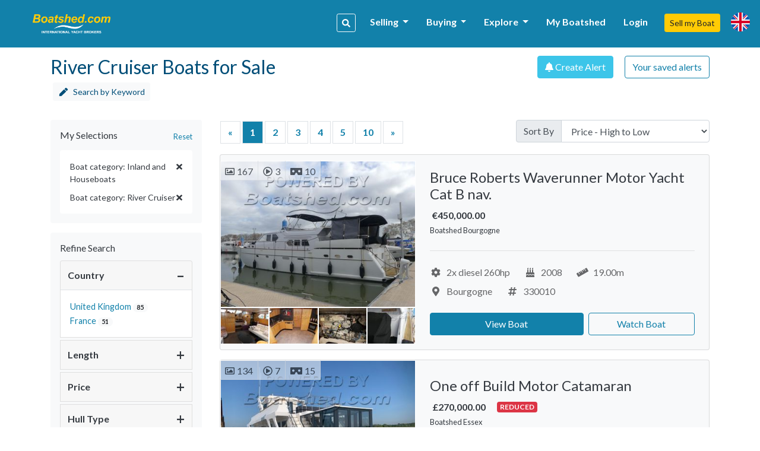

--- FILE ---
content_type: text/html; charset=UTF-8
request_url: https://www.boatshed.com/cat/inland-and-houseboats/river-cruiser/
body_size: 19706
content:
    <!DOCTYPE HTML>
<html dir="ltr" lang="" class="bs-super">
<head>
    <meta charset="utf-8">
<meta name="viewport" content="width=device-width, initial-scale=1, user-scalable=no, shrink-to-fit=no">

<title>River Cruiser Boats for Sale, used boats and yachts for sale</title>
<meta name="description" content="New and used River Cruiser boats for sale from Boatshed - The online boat trader network supplying used sailboats, used yachts for sale, pontoon boats and fishing boat for sale" />
<meta name="keywords" content="River Cruiser, River Cruiser for sale, River Cruiser sales, used River Cruiser, used River Cruiser for sale" />
<meta name="robots" content="index,follow">

<meta property="og:title" content="River Cruiser Boats for Sale, used boats and yachts for sale"/>
<meta property="og:type" content="company"/>
    <meta property="og:image" content="https://d385tlrw8quush.cloudfront.net/lib/img/content/login-modal-bg.jpg"/>
<meta property="og:url" content="http://www.boatshed.com/cat/inland-and-houseboats/river-cruiser/"/>
<meta property="og:site_name" content="boatshed.com"/>
<meta property="fb:app_id" content="238802569484258">
<meta property="og:description" content="New and used River Cruiser boats for sale from Boatshed - The online boat trader network supplying used sailboats, used yachts for sale, pontoon boats and fishing boat for sale"/>
<!-- Twitter Card Markup -->
<meta name="twitter:card" content="photo" />
<meta name="twitter:site" content="@@boatshedneil" />
<meta name="twitter:title" content="River Cruiser Boats for Sale, used boats and yachts for sale" />
<meta name="twitter:image" content="" />
<meta name="twitter:url" content="http://www.boatshed.com/cat/inland-and-houseboats/river-cruiser/" />

<link rel="preconnect" href="https://fonts.googleapis.com">
<link rel="preconnect" href="https://fonts.gstatic.com" crossorigin>

<!-- Ahrefs -->
<meta name="ahrefs-site-verification" content="76409a1983730b0668a08d7aa1062a1bb4f275eedf65f10646340b0d8fde438c">

    <link rel="shortcut icon" href="/lib/img/logos/bs-favico.png" type="image/x-icon"/>

<!-- Lato Font -->
<link href="https://fonts.googleapis.com/css2?family=Lato:ital,wght@0,100;0,300;0,400;0,700;0,900;1,100;1,300;1,400;1,700;1,900&display=swap" rel="stylesheet">

<!-- Styles -->
<link rel="stylesheet" href="https://d385tlrw8quush.cloudfront.net/lib/frontend/dist/core/common.1765353562.p.css">

<link href="https://d385tlrw8quush.cloudfront.net/lib/css/print.css" rel="stylesheet" type="text/css" media="print" />


<meta name="facebook-domain-verification" content="" />

<script>
    <!-- Google Tag Manager -->
    var dataLayer=[];
                            
    dataLayer.push({
        'broker': {
            'broker_id':'1',
            'broker_un':'super'
        },

        'user': {
                                        'sessionID':'c5160468d47bd6d26fe7c9e701fb7e46',
                                                    'loggedIn': 'false',
                    },
    });
                (function(w,d,s,l,i){w[l]=w[l]||[];w[l].push({'gtm.start':
        new Date().getTime(),event:'gtm.js'});var f=d.getElementsByTagName(s)[0],
        j=d.createElement(s),dl=l!='dataLayer'?'&l='+l:'';j.async=true;j.src=
        'https://www.googletagmanager.com/gtm.js?id='+i+dl;f.parentNode.insertBefore(j,f);
    })(window,document,'script','dataLayer','GTM-WPRMGN');
    <!-- End Google Tag Manager -->

    // Hotjar Tracking Code for https://www.boatshed.com
    (function(h,o,t,j,a,r){
        h.hj=h.hj||function(){(h.hj.q=h.hj.q||[]).push(arguments)};
        h._hjSettings={hjid:1029809,hjsv:6};
        a=o.getElementsByTagName('head')[0];
        r=o.createElement('script');r.async=1;
        r.src=t+h._hjSettings.hjid+j+h._hjSettings.hjsv;
        a.appendChild(r);
    })(window,document,'https://static.hotjar.com/c/hotjar-','.js?sv=');

    /* Broker Facebook Pixel */
            !function(f,b,e,v,n,t,s)
        {if(f.fbq)return;n=f.fbq=function(){n.callMethod?
            n.callMethod.apply(n,arguments):n.queue.push(arguments)};
            if(!f._fbq)f._fbq=n;n.push=n;n.loaded=!0;n.version='2.0';
            n.queue=[];t=b.createElement(e);t.async=!0;
            t.src=v;s=b.getElementsByTagName(e)[0];
            s.parentNode.insertBefore(t,s)}(window, document,'script',
            'https://connect.facebook.net/en_US/fbevents.js');
        fbq('init', '264969765766224');
        fbq('track', 'PageView');
        /* Broker Facebook Pixel END */
</script>
                                                    <link rel="canonical" href="http://www.boatshed.com/cat/inland-and-houseboats/river-cruiser/" />
                            
                    </head>

<body id="dosearch" class="">
<noscript>
    <!-- Google Tag Manager (noscript) -->
    <iframe src="https://www.googletagmanager.com/ns.html?id=GTM-WPRMGN"
            height="0" width="0" style="display:none;visibility:hidden"></iframe>
        <!-- End Google Tag Manager (noscript) -->
    <!-- Broker Facebook Pixel -->
            <img height="1" width="1" style="display:none"
             src="https://www.facebook.com/tr?id=264969765766224&ev=PageView&noscript=1"
        />
        <!-- End Broker Facebook Pixel -->
</noscript>
<div>
        
                <nav class="navbar fixed-top navbar-expand-xl bs" id="siteNav">
    <div class="container pl-0 pr-0">

        <a id="logo" title="Return to home page" href="/">

            
                                                    <img src="https://d385tlrw8quush.cloudfront.net/images/brokerLogos/d8d7b183c13662f26ca6e674a25a6886-new-logo-boatshed.com-2-.png" alt="Boatshed.com - International Yacht Brokers" />
                
                    </a>

                <ul class="nav navbar-nav ml-auto">
            <li class="nav-item">
                <a data-toggle="modal" data-target="#keywordSearchModal" class="d-inline-block d-lg-none btn btn-sm btn-outline-primary mr-3"><i class="fas fa-search"></i></a>
            </li>
        </ul>
        
        <button class="navbar-toggler" type="button" data-toggle="collapse" data-target=".navbar-collapse">
            <i class="fa fa-fw fa-bars"></i>
        </button>

        <div class="navbar-collapse navbar-responsive-collapse collapse mb-0">
            <ul class="nav navbar-nav ml-auto mt-lg-0">

                                
                                                            <li class="nav-item">
                        <a data-toggle="modal" id="navSearch" data-target="#keywordSearchModal" class="d-none d-lg-block btn btn-sm btn-outline-light mr-2 nav-search-btn" title="Search for boats"><i class="fas fa-search"></i></a>
                    </li>
                    
                                                                                                <li class="nav-item dropdown">
                                <a href="#" class="nav-link dropdown-toggle" data-toggle="dropdown" title="Selling">Selling <b class="caret"></b></a>
                                <div class="dropdown-menu">
                                                                                                                        <a class="dropdown-item" href="/aboutus/sell-my-boat" title="Sell my Boat" >
                                                                                                    Sell my Boat
                                                                                            </a>
                                                                                                                                                                <a class="dropdown-item" href="/boatbid/why_boatshed" title="Why Boatshed?" >
                                                                                                    Why Boatshed?
                                                                                            </a>
                                                                                                            </div>
                            </li>
                                                                                                                        <li class="nav-item dropdown">
                                <a href="#" class="nav-link dropdown-toggle" data-toggle="dropdown" title="Buying">Buying <b class="caret"></b></a>
                                <div class="dropdown-menu">
                                                                                                                        <a class="dropdown-item" href="/boats-for-sale/" title="Used Boats" >
                                                                                                    Used Boats
                                                                                            </a>
                                                                                                                                                                <a class="dropdown-item" href="/aboutus/how-to-buy-a-boat" title="How to buy a boat" >
                                                                                                    How to Buy a Boat
                                                                                            </a>
                                                                                                                                                                <a class="dropdown-item" href="http://www.boatbid.com" title="Boatbid" target="_blank">
                                                                                                    BoatBid
                                                                                            </a>
                                                                                                            </div>
                            </li>
                                                                                                                        <li class="nav-item dropdown">
                                <a href="#" class="nav-link dropdown-toggle" data-toggle="dropdown" title="Explore">Explore <b class="caret"></b></a>
                                <div class="dropdown-menu">
                                                                                                                        <a class="dropdown-item" href="/contact.php" title="Contact Us" >
                                                                                                    Contact Us
                                                                                            </a>
                                                                                                                                                                <a class="dropdown-item" href="/aboutus/history" title="Company History" >
                                                                                                    Company History
                                                                                            </a>
                                                                                                                                                                <a class="dropdown-item" href="/links.php" title="Links" >
                                                                                                    Links
                                                                                            </a>
                                                                                                                                                                <a class="dropdown-item" href="/aboutus/join-us" title="Join the team" >
                                                                                                    Join The Team
                                                                                            </a>
                                                                                                            </div>
                            </li>
                                            
                                                                <li class="nav-item">
                            <a class="nav-link" href="/myboatshed.php">
                                My Boatshed
                            </a>
                        </li>
                        <li class="nav-item">
                            <a class="nav-link" href="/login.php" data-toggle="modal" data-target="#myBoatshedModal">
                                Login
                            </a>
                        </li>
                                                            <li class="nav-item">
                        <a href="/aboutus/sell-my-boat" class="btn btn-sm btn-secondary">Sell my Boat</a>
                    </li>

                
                                <li class="nav-item">
                    <a class="nav-link" id="lang-icon" href="#" data-toggle="modal" data-target="#langModal" title="Language &amp; Currency">
                        <span class="d-inline-block d-lg-none text-white font-weight-bold mt-1 ml-2">Language &amp; Currency</span>
                        <span class="bs-flag-32 bs-flag-en-2x float-left float-lg-none"></span>
                    </a>
                </li>
            </ul>
        </div>
    </div>
</nav>
<div class="modal fade" id="myBoatshedModal" tabindex="-1" role="dialog">
    <div class="modal-dialog modal-lg modal-dialog-centered">
        <div class="modal-content">
            <div class="modal-body pt-4 pb-4">
                <div class="container-fluid">
                    <div class="row">
                        <button type="button" class="close" data-dismiss="modal" aria-label="Close"
                                style="position: absolute; right: 0; top: 0; padding: .75rem; z-index: 99;">
                                &times;
                        </button>
                        <div class="col-12 col-lg-6" id="signin-col">
                            <h3 class="mb-3">Login</h3>
                            <form id="login_form" action="/dologin.php" method="post" name="loginform">
                                <div class="alert alert-danger cookie-warning" role="alert">
                                    WARNING - Cookies are not enabled. You will not be able to register or login to the site until you enable cookies in your browser
                                </div>
                                                                <div class="form-row clearfix mb-4">

                                    <div class="input-group mb-0">
                                        <input class="form-control" type="email" id="Boatshed_Login_Email" name="Login_Email" size="30" maxlength="255" value="" placeholder="Email" required />
                                        <div class="input-group-append">
                                            <button type="submit" class="btn btn-primary" id="inlinesubmit">Login</button>
                                        </div>
                                    </div>
                                    <div class="form-check pt-1">
                                        <label class="form-check-label">
                                            <input type="checkbox" value="true" name="form_rememberme" id="form_rememberme" class="form-check-input" />
                                            Remember Me
                                        </label>
                                    </div>
                                </div>
                                                                    <h6 class="mb-2 pt-3">Alternatively,</h6>
                                    <ul>
                                                                                    <li class="mb-2">
                                                <a href="/register.php?provider=facebook"
                                                   class="btn btn-block btn-social-facebook text-left d-flex flex-row flex-wrap align-items-center px-0 py-1" title="Register with Facebook">
                                                                                                                                                                                                                    <i class="col-2 fab fa-facebook-f fa-2x text-center px-1 py-2 border border-light border-top-0 border-left-0 border-bottom-0"></i>
                                                    <span class="col px-3">Register with Facebook</span>
                                                </a>
                                            </li>
                                                                                    <li>
                                                <a href="/register.php?provider=google"
                                                   class="btn btn-block btn-social-google text-left d-flex flex-row flex-wrap align-items-center px-0 py-1" title="Register with Google">
                                                                                                                                                                                                                    <i class="col-2 fab fa-google fa-2x text-center px-1 py-2 border border-light border-top-0 border-left-0 border-bottom-0"></i>
                                                    <span class="col px-3">Register with Google</span>
                                                </a>
                                            </li>
                                                                            </ul>
                                                            </form>
                        </div>

                        <div class="col" id="register-col">
                            <h3>Why Boatshed?</h3>
                            <ul class="pb-1" style="padding-inline-start: 1.2rem;">
                                <li><p>View all of your boats statistics in real time</p></li>
                                <li><p>Create a virtual &quot;watch&quot; on boats you&#039;re interested in</p></li>
                                <li><p>Refer a boat to earn up to 20% of the brokers commission</p></li>
                            </ul>

                            <a href="
                                                                            /register.php
                                                                        "
                               class="btn btn-lg btn-block btn-primary">
                                Register for free
                            </a>

                        </div>
                    </div>
                </div>
            </div>
        </div>
    </div>
</div><div class="modal fade" id="langModal" tabindex="-1" role="dialog">
    <div class="modal-dialog modal-md">
        <div class="modal-content">
            <div class="modal-header">
                <h5 class="modal-title text-tertiary">
                                            Language &amp; Currency
                                    </h5>
                <button type="button" class="close" data-dismiss="modal"><span>&times;</span></button>
            </div>
            <div class="modal-body">
                                <ul class="nav nav-pills nav-justified mb-4" id="pills-tab" role="tablist">
                    <li class="nav-item">
                        <a class="nav-link active" id="pills-lang-tab" data-toggle="pill" href="#pills-lang" role="tab"><i class="fas fa-globe fa-fw mr-1"></i> Language</a>
                    </li>
                    <li class="nav-item">
                        <a class="nav-link" id="pills-currency-tab" data-toggle="pill" href="#pills-currency" role="tab"><i class="fas fa-coins fa-fw mr-1"></i> Currency</a>
                    </li>
                    <li class="nav-item">
                        <a class="nav-link" id="pills-units-tab" data-toggle="pill" href="#pills-units" role="tab"><i class="fas fa-ruler fa-fw mr-1"></i> Units</a>
                    </li>
                </ul>
                                <div class="tab-content" id="pills-tabContent">
                    <div class="tab-pane fade show active" id="pills-lang" role="tabpanel">
                        <div class="list-group">
                                                                                                <div class="list-group-item list-group-item-action lang-en active" title="English (British)"><i class="bs-flag-16 bs-flag-en"></i> English (British)</div>
                                                                                                                                <a rel="nofollow" class="list-group-item list-group-item-action lang-en-us" href="/dolocalise.php?l=en-us" title="English (US)"><i class="bs-flag-16 bs-flag-en-us"></i> English (US)</a>
                                                                                                                                <a rel="nofollow" class="list-group-item list-group-item-action lang-de" href="/dolocalise.php?l=de" title="Deutsch"><i class="bs-flag-16 bs-flag-de"></i> Deutsch</a>
                                                                                                                                <a rel="nofollow" class="list-group-item list-group-item-action lang-el" href="/dolocalise.php?l=el" title="ελληνικά"><i class="bs-flag-16 bs-flag-el"></i> ελληνικά</a>
                                                                                                                                <a rel="nofollow" class="list-group-item list-group-item-action lang-es" href="/dolocalise.php?l=es" title="Español"><i class="bs-flag-16 bs-flag-es"></i> Español</a>
                                                                                                                                <a rel="nofollow" class="list-group-item list-group-item-action lang-fr" href="/dolocalise.php?l=fr" title="Français"><i class="bs-flag-16 bs-flag-fr"></i> Français</a>
                                                                                                                                <a rel="nofollow" class="list-group-item list-group-item-action lang-hr" href="/dolocalise.php?l=hr" title="Hrvatski"><i class="bs-flag-16 bs-flag-hr"></i> Hrvatski</a>
                                                                                                                                <a rel="nofollow" class="list-group-item list-group-item-action lang-it" href="/dolocalise.php?l=it" title="Italiano"><i class="bs-flag-16 bs-flag-it"></i> Italiano</a>
                                                                                                                                <a rel="nofollow" class="list-group-item list-group-item-action lang-nl" href="/dolocalise.php?l=nl" title="Nederlands"><i class="bs-flag-16 bs-flag-nl"></i> Nederlands</a>
                                                                                                                                <a rel="nofollow" class="list-group-item list-group-item-action lang-pt" href="/dolocalise.php?l=pt" title="Português"><i class="bs-flag-16 bs-flag-pt"></i> Português</a>
                                                                                                                                <a rel="nofollow" class="list-group-item list-group-item-action lang-ru" href="/dolocalise.php?l=ru" title="русский"><i class="bs-flag-16 bs-flag-ru"></i> русский</a>
                                                                                                                                <a rel="nofollow" class="list-group-item list-group-item-action lang-ar" href="/dolocalise.php?l=ar" title=" العربية"><i class="bs-flag-16 bs-flag-ar"></i>  العربية</a>
                                                                                    </div>
                    </div>
                    <div class="tab-pane fade" id="pills-currency" role="tabpanel">
                        <div class="list-group">
                                                                                                <div class="list-group-item list-group-item-action active" title="&amp;pound;">&pound;</div>
                                                                                                                                <a rel="nofollow" class="list-group-item list-group-item-action" href="/docurrency.php?c=2" title="&amp;euro;">&euro;</a>
                                                                                                                                <a rel="nofollow" class="list-group-item list-group-item-action" href="/docurrency.php?c=3" title="US$">US$</a>
                                                                                                                                <a rel="nofollow" class="list-group-item list-group-item-action" href="/docurrency.php?c=4" title="C$">C$</a>
                                                                                                                                <a rel="nofollow" class="list-group-item list-group-item-action" href="/docurrency.php?c=5" title="THB฿">THB฿</a>
                                                                                                                                <a rel="nofollow" class="list-group-item list-group-item-action" href="/docurrency.php?c=6" title="A$">A$</a>
                                                                                                                                <a rel="nofollow" class="list-group-item list-group-item-action" href="/docurrency.php?c=7" title="AED">AED</a>
                                                                                                                                <a rel="nofollow" class="list-group-item list-group-item-action" href="/docurrency.php?c=8" title="BTC฿">BTC฿</a>
                                                                                                                                <a rel="nofollow" class="list-group-item list-group-item-action" href="/docurrency.php?c=9" title="NZD$">NZD$</a>
                                                                                                                                <a rel="nofollow" class="list-group-item list-group-item-action" href="/docurrency.php?c=10" title="R">R</a>
                                                                                    </div>
                    </div>
                    <div class="tab-pane fade" id="pills-units" role="tabpanel">
                        <p class="mt-3">Length</p>
                        <div class="list-group">
                            <a rel="nofollow" class="list-group-item list-group-item-action active" href="/domeasurement.php?unit=meters">Metres</a>
                            <a rel="nofollow" class="list-group-item list-group-item-action " href="/domeasurement.php?unit=feet">Feet</a>
                        </div>
                    </div>
                </div>
            </div>
        </div>
    </div>
</div><div class="modal fade" id="keywordSearchModal" tabindex="-1" role="dialog">
    <div class="modal-dialog modal-xl">
        <div class="modal-content">
            <div class="modal-body">
                                <div class="row">
    <div class="col-12 col-md-12 col-lg-8 mb-3">
        <div class="card bg-light h-100 shadow-sm">
            <h5 class="card-header text-left">Search our catalogue</h5>
            <div class="card-body">
                <form action="/dosearch.php" method="get" class="SearchForm">
                    <div class="input-group">
                        <input type="text" class="form-control" name="q" placeholder="Name, make, model etc.">
                        <div class="input-group-append">
                            <button class="btn btn-primary" type="submit">search</button>
                        </div>
                    </div>
                </form>
                <div class="text-center text-lg-left">
                    <a href="/list-by-type" class="btn btn-outline-primary btn-sm mt-4 mx-3 mx-lg-0 mt-lg-2 mr-lg-2">Search by boat type <i class="fas fa-fw fa-angle-right"></i></a>
                    <a href="/list-by-manufacturer" class="btn btn-outline-primary btn-sm mt-4 mx-3 mx-lg-0 mt-lg-2 mr-lg-2">Search by make/model <i class="fas fa-fw fa-angle-right"></i></a>
                </div>
            </div>
        </div>
    </div>

    <div class="col-12 col-md-12 col-lg-4 mb-3">
        <div class="card h-100 shadow-sm">
            <h5 class="card-header text-left">Go direct, enter a boat reference</h5>
            <div class="card-body">
                <form action="/viewboat.php" method="get" class="SearchForm">
                    <div class="input-group">
                        <div class="input-group-prepend">
                            <span class="input-group-text" id="inputGroup-sizing-sm"> <i class="fas fa-fw fa-hashtag"></i></span>
                        </div>
                        <input type="number" class="form-control" name="boat" placeholder="e.g. #123456" required>
                        <div class="input-group-append">
                            <button class="btn btn-outline-primary" type="submit">Go
                            </button>
                        </div>
                    </div>
                </form>
            </div>
        </div>
    </div>
</div>                <div class="text-center my-2 my-lg-0">
                    <a href="/used-boats-for-sale" class="btn btn-secondary btn-sm">More Options</a>
                </div>
            </div>
        </div>
    </div>
</div>            <!--[if lt IE 9]>
    <div class="alert alert-info">You are using an <strong>outdated</strong> browser. Please <a href="http://browsehappy.com/">upgrade your browser</a> to improve your experience.</div>
    <![endif]-->

                
            <div id="body" class="container-fluid mt-0 pt-0">
        <div id="maincontent" class="row">
            <div id="minisearch-container-main"></div>
                        
                                

    <div class="container pt-4">

                <div class="mb-4 pb-2">
            <div class="row">
                <div class="col-12 col-lg-6">
                                            <h1 class="h2 text-center text-lg-left mb-3 mb-lg-auto text-tertiary">
                            River Cruiser Boats for Sale
                                                                                                                                                                                                            <a href="#"
                               class="btn btn-sm btn-light text-tertiary ml-1"
                                                                    data-toggle="modal" data-target="#keywordSearchModal"
                                                            >
                                <i class="fas fa-pen fa-fw mr-1"></i> <span class="d-none d-md-inline">Search by Keyword</span>
                            </a>
                        </h1>
                                                        </div>
                <div class="col-12 col-lg-6 text-center text-lg-right" id="search-btns">
                    <a href="#savesearch" data-toggle="modal" class="btn btn-secondary" title="Create Alert"><i class="fas fa-bell"></i> Create Alert</a>
                    <a href="/savedsearch.php" class="btn btn-outline-primary d-none d-sm-inline-block mt-sm-0 ml-sm-3" title="Your saved alerts">Your saved alerts</a>
                </div>
            </div>
        </div>

                            <div class="row">
                <div id="searchcolumn" class="col-12 col-lg-3 order-2 order-lg-1 ">
        <div class="mb-3 rounded bg-light p-3 mb-3" id="my-selections">
        <div class="d-flex">
            <h6 class="flex-grow-1 text-left body-color">My Selections</h6>
            <div class="text-right">
                <small class="float-right" style="margin-top: .17rem;"><a href="/dosearch.php" title="Reset Search">Reset</a></small>
            </div>
        </div>
        <div class="bg-white rounded mt-2 p-3">
                                <a class="btn btn-block text-left facet-filter-item body-color" data-filter="bq=%5B%5D" rel="nofollow" href="/dosearch.php?bq=%5B%5D" title="Boat category: Inland and Houseboats">
                        <div class="d-flex">
                            <span class="flex-grow-1">Boat category: Inland and Houseboats</span>
                            <i class="fa fa-remove"></i>
                        </div>
                    </a>
                                <a class="btn btn-block text-left facet-filter-item body-color" data-filter="bq=%7B%22category%22%3A%5B%2275%22%5D%7D" rel="nofollow" href="/dosearch.php?bq=%7B%22category%22%3A%5B%2275%22%5D%7D" title="Boat category: River Cruiser">
                        <div class="d-flex">
                            <span class="flex-grow-1">Boat category: River Cruiser</span>
                            <i class="fa fa-remove"></i>
                        </div>
                    </a>
                    </div>
    </div>

    <div class="bg-light rounded p-3 sticky-filter mb-3" id="filter" style="z-index: 2;">
        <div class="d-block">
            <h6 class="flex-grow-1 text-left body-color pb-1">Refine Search</h6>
        </div>
        <div class="accordion" id="accordionExample">
                                        <div class="facet card mb-3 mb-lg-1 border-bottom facet-Country">
            <div class="card-header section_heading interactable-element show border-bottom" data-toggle="collapse" data-target="#Country">
                <span class="d-inline-block font-weight-bold">Country</span>
            </div>
            <div id="Country" class="collapse show" data-parent="#accordionExample">
                <div class="card-body">
                    <ul class="list-unstyled m-0 p-0">
                                                    <li>
                                                            <a rel="nofollow" class="facet-filter-item py-2 py-md-1 py-xl-0" data-filter="bq=%7B%22category%22%3A%5B%2275%22%5D%2C%22category_child%22%3A%5B%22116%22%5D%2C%22boat_country%22%3A%5B%22UK%22%5D%7D" title="United Kingdom &lt;span class=&#039;badge badge-pill badge-light&#039;&gt;85&lt;/span&gt;"
                   href="/dosearch.php?bq=%7B%22category%22%3A%5B%2275%22%5D%2C%22category_child%22%3A%5B%22116%22%5D%2C%22boat_country%22%3A%5B%22UK%22%5D%7D">
                   United Kingdom <span class='badge badge-pill badge-light'>85</span>
                </a>
                                            </li>
                                                    <li>
                                                            <a rel="nofollow" class="facet-filter-item py-2 py-md-1 py-xl-0" data-filter="bq=%7B%22category%22%3A%5B%2275%22%5D%2C%22category_child%22%3A%5B%22116%22%5D%2C%22boat_country%22%3A%5B%22FR%22%5D%7D" title="France &lt;span class=&#039;badge badge-pill badge-light&#039;&gt;51&lt;/span&gt;"
                   href="/dosearch.php?bq=%7B%22category%22%3A%5B%2275%22%5D%2C%22category_child%22%3A%5B%22116%22%5D%2C%22boat_country%22%3A%5B%22FR%22%5D%7D">
                   France <span class='badge badge-pill badge-light'>51</span>
                </a>
                                            </li>
                                            </ul>
                                    </div>
            </div>
        </div>
                                            <div class="facet card mb-3 mb-lg-1 border-bottom facet-Length">
            <div class="card-header section_heading interactable-element collapsed" data-toggle="collapse" data-target="#Length">
                <span class="d-inline-block font-weight-bold">Length</span>
            </div>
            <div id="Length" class="collapse" data-parent="#accordionExample">
                <div class="card-body">
                    <ul class="list-unstyled m-0 p-0">
                                                    <li>
                                                            <a rel="nofollow" class="facet-filter-item py-2 py-md-1 py-xl-0" data-filter="bq=%7B%22category%22%3A%5B%2275%22%5D%2C%22category_child%22%3A%5B%22116%22%5D%2C%22boatdetails_loa%22%3A%5B%22..500%22%5D%7D" title="&lt; 5 Metres &lt;span class=&#039;badge badge-pill badge-light&#039;&gt;3&lt;/span&gt;"
                   href="/dosearch.php?bq=%7B%22category%22%3A%5B%2275%22%5D%2C%22category_child%22%3A%5B%22116%22%5D%2C%22boatdetails_loa%22%3A%5B%22..500%22%5D%7D">
                   < 5 Metres <span class='badge badge-pill badge-light'>3</span>
                </a>
                                            </li>
                                                    <li>
                                                            <a rel="nofollow" class="facet-filter-item py-2 py-md-1 py-xl-0" data-filter="bq=%7B%22category%22%3A%5B%2275%22%5D%2C%22category_child%22%3A%5B%22116%22%5D%2C%22boatdetails_loa%22%3A%5B%22501..700%22%5D%7D" title="5 - 7 Metres &lt;span class=&#039;badge badge-pill badge-light&#039;&gt;8&lt;/span&gt;"
                   href="/dosearch.php?bq=%7B%22category%22%3A%5B%2275%22%5D%2C%22category_child%22%3A%5B%22116%22%5D%2C%22boatdetails_loa%22%3A%5B%22501..700%22%5D%7D">
                   5 - 7 Metres <span class='badge badge-pill badge-light'>8</span>
                </a>
                                            </li>
                                                    <li>
                                                            <a rel="nofollow" class="facet-filter-item py-2 py-md-1 py-xl-0" data-filter="bq=%7B%22category%22%3A%5B%2275%22%5D%2C%22category_child%22%3A%5B%22116%22%5D%2C%22boatdetails_loa%22%3A%5B%22701..900%22%5D%7D" title="7 - 9 Metres &lt;span class=&#039;badge badge-pill badge-light&#039;&gt;30&lt;/span&gt;"
                   href="/dosearch.php?bq=%7B%22category%22%3A%5B%2275%22%5D%2C%22category_child%22%3A%5B%22116%22%5D%2C%22boatdetails_loa%22%3A%5B%22701..900%22%5D%7D">
                   7 - 9 Metres <span class='badge badge-pill badge-light'>30</span>
                </a>
                                            </li>
                                                    <li>
                                                            <a rel="nofollow" class="facet-filter-item py-2 py-md-1 py-xl-0" data-filter="bq=%7B%22category%22%3A%5B%2275%22%5D%2C%22category_child%22%3A%5B%22116%22%5D%2C%22boatdetails_loa%22%3A%5B%22901..1100%22%5D%7D" title="9 - 11 Metres &lt;span class=&#039;badge badge-pill badge-light&#039;&gt;27&lt;/span&gt;"
                   href="/dosearch.php?bq=%7B%22category%22%3A%5B%2275%22%5D%2C%22category_child%22%3A%5B%22116%22%5D%2C%22boatdetails_loa%22%3A%5B%22901..1100%22%5D%7D">
                   9 - 11 Metres <span class='badge badge-pill badge-light'>27</span>
                </a>
                                            </li>
                                                    <li>
                                                            <a rel="nofollow" class="facet-filter-item py-2 py-md-1 py-xl-0" data-filter="bq=%7B%22category%22%3A%5B%2275%22%5D%2C%22category_child%22%3A%5B%22116%22%5D%2C%22boatdetails_loa%22%3A%5B%221101..1300%22%5D%7D" title="11 - 13 Metres &lt;span class=&#039;badge badge-pill badge-light&#039;&gt;35&lt;/span&gt;"
                   href="/dosearch.php?bq=%7B%22category%22%3A%5B%2275%22%5D%2C%22category_child%22%3A%5B%22116%22%5D%2C%22boatdetails_loa%22%3A%5B%221101..1300%22%5D%7D">
                   11 - 13 Metres <span class='badge badge-pill badge-light'>35</span>
                </a>
                                            </li>
                                                    <li>
                                                            <a rel="nofollow" class="facet-filter-item py-2 py-md-1 py-xl-0" data-filter="bq=%7B%22category%22%3A%5B%2275%22%5D%2C%22category_child%22%3A%5B%22116%22%5D%2C%22boatdetails_loa%22%3A%5B%221301..1500%22%5D%7D" title="13 - 15 Metres &lt;span class=&#039;badge badge-pill badge-light&#039;&gt;14&lt;/span&gt;"
                   href="/dosearch.php?bq=%7B%22category%22%3A%5B%2275%22%5D%2C%22category_child%22%3A%5B%22116%22%5D%2C%22boatdetails_loa%22%3A%5B%221301..1500%22%5D%7D">
                   13 - 15 Metres <span class='badge badge-pill badge-light'>14</span>
                </a>
                                            </li>
                                                    <li>
                                                            <a rel="nofollow" class="facet-filter-item py-2 py-md-1 py-xl-0" data-filter="bq=%7B%22category%22%3A%5B%2275%22%5D%2C%22category_child%22%3A%5B%22116%22%5D%2C%22boatdetails_loa%22%3A%5B%221501..%22%5D%7D" title="Over 15 Metres &lt;span class=&#039;badge badge-pill badge-light&#039;&gt;19&lt;/span&gt;"
                   href="/dosearch.php?bq=%7B%22category%22%3A%5B%2275%22%5D%2C%22category_child%22%3A%5B%22116%22%5D%2C%22boatdetails_loa%22%3A%5B%221501..%22%5D%7D">
                   Over 15 Metres <span class='badge badge-pill badge-light'>19</span>
                </a>
                                            </li>
                                            </ul>
                                            <small class="pull-right">
                            <a id="unit_measurement_link" href="#" data-unit="feet" data-filter="bq=%7B%22category%22%3A%5B%2275%22%5D%2C%22category_child%22%3A%5B%22116%22%5D%7D" class="btn btn-sm btn-block btn-primary mt-3" title="View in Feet">
                                <i class="fa fa-refresh"></i>
                                View in Feet                            </a>
                        </small>
                                    </div>
            </div>
        </div>
                                            <div class="facet card mb-3 mb-lg-1 border-bottom facet-Price">
            <div class="card-header section_heading interactable-element collapsed" data-toggle="collapse" data-target="#Price">
                <span class="d-inline-block font-weight-bold">Price</span>
            </div>
            <div id="Price" class="collapse" data-parent="#accordionExample">
                <div class="card-body">
                    <ul class="list-unstyled m-0 p-0">
                                                    <li>
                                                            <a rel="nofollow" class="facet-filter-item py-2 py-md-1 py-xl-0" data-filter="bq=%7B%22category%22%3A%5B%2275%22%5D%2C%22category_child%22%3A%5B%22116%22%5D%2C%22raw_gbp_price%22%3A%5B%22..10000%22%5D%7D" title="&lt; &amp;pound;10,000 &lt;span class=&#039;badge badge-pill badge-light&#039;&gt;10&lt;/span&gt;"
                   href="/dosearch.php?bq=%7B%22category%22%3A%5B%2275%22%5D%2C%22category_child%22%3A%5B%22116%22%5D%2C%22raw_gbp_price%22%3A%5B%22..10000%22%5D%7D">
                   < &pound;10,000 <span class='badge badge-pill badge-light'>10</span>
                </a>
                                            </li>
                                                    <li>
                                                            <a rel="nofollow" class="facet-filter-item py-2 py-md-1 py-xl-0" data-filter="bq=%7B%22category%22%3A%5B%2275%22%5D%2C%22category_child%22%3A%5B%22116%22%5D%2C%22raw_gbp_price%22%3A%5B%2210000..20000%22%5D%7D" title="&amp;pound;10,000 - &amp;pound;20,000 &lt;span class=&#039;badge badge-pill badge-light&#039;&gt;33&lt;/span&gt;"
                   href="/dosearch.php?bq=%7B%22category%22%3A%5B%2275%22%5D%2C%22category_child%22%3A%5B%22116%22%5D%2C%22raw_gbp_price%22%3A%5B%2210000..20000%22%5D%7D">
                   &pound;10,000 - &pound;20,000 <span class='badge badge-pill badge-light'>33</span>
                </a>
                                            </li>
                                                    <li>
                                                            <a rel="nofollow" class="facet-filter-item py-2 py-md-1 py-xl-0" data-filter="bq=%7B%22category%22%3A%5B%2275%22%5D%2C%22category_child%22%3A%5B%22116%22%5D%2C%22raw_gbp_price%22%3A%5B%2220000..30000%22%5D%7D" title="&amp;pound;20,000 - &amp;pound;30,000 &lt;span class=&#039;badge badge-pill badge-light&#039;&gt;12&lt;/span&gt;"
                   href="/dosearch.php?bq=%7B%22category%22%3A%5B%2275%22%5D%2C%22category_child%22%3A%5B%22116%22%5D%2C%22raw_gbp_price%22%3A%5B%2220000..30000%22%5D%7D">
                   &pound;20,000 - &pound;30,000 <span class='badge badge-pill badge-light'>12</span>
                </a>
                                            </li>
                                                    <li>
                                                            <a rel="nofollow" class="facet-filter-item py-2 py-md-1 py-xl-0" data-filter="bq=%7B%22category%22%3A%5B%2275%22%5D%2C%22category_child%22%3A%5B%22116%22%5D%2C%22raw_gbp_price%22%3A%5B%2230000..50000%22%5D%7D" title="&amp;pound;30,000 - &amp;pound;50,000 &lt;span class=&#039;badge badge-pill badge-light&#039;&gt;32&lt;/span&gt;"
                   href="/dosearch.php?bq=%7B%22category%22%3A%5B%2275%22%5D%2C%22category_child%22%3A%5B%22116%22%5D%2C%22raw_gbp_price%22%3A%5B%2230000..50000%22%5D%7D">
                   &pound;30,000 - &pound;50,000 <span class='badge badge-pill badge-light'>32</span>
                </a>
                                            </li>
                                                    <li>
                                                            <a rel="nofollow" class="facet-filter-item py-2 py-md-1 py-xl-0" data-filter="bq=%7B%22category%22%3A%5B%2275%22%5D%2C%22category_child%22%3A%5B%22116%22%5D%2C%22raw_gbp_price%22%3A%5B%2250000..100000%22%5D%7D" title="&amp;pound;50,000 - &amp;pound;100,000 &lt;span class=&#039;badge badge-pill badge-light&#039;&gt;33&lt;/span&gt;"
                   href="/dosearch.php?bq=%7B%22category%22%3A%5B%2275%22%5D%2C%22category_child%22%3A%5B%22116%22%5D%2C%22raw_gbp_price%22%3A%5B%2250000..100000%22%5D%7D">
                   &pound;50,000 - &pound;100,000 <span class='badge badge-pill badge-light'>33</span>
                </a>
                                            </li>
                                                    <li>
                                                            <a rel="nofollow" class="facet-filter-item py-2 py-md-1 py-xl-0" data-filter="bq=%7B%22category%22%3A%5B%2275%22%5D%2C%22category_child%22%3A%5B%22116%22%5D%2C%22raw_gbp_price%22%3A%5B%22100000..200000%22%5D%7D" title="&amp;pound;100,000 - &amp;pound;200,000 &lt;span class=&#039;badge badge-pill badge-light&#039;&gt;13&lt;/span&gt;"
                   href="/dosearch.php?bq=%7B%22category%22%3A%5B%2275%22%5D%2C%22category_child%22%3A%5B%22116%22%5D%2C%22raw_gbp_price%22%3A%5B%22100000..200000%22%5D%7D">
                   &pound;100,000 - &pound;200,000 <span class='badge badge-pill badge-light'>13</span>
                </a>
                                            </li>
                                                    <li>
                                                            <a rel="nofollow" class="facet-filter-item py-2 py-md-1 py-xl-0" data-filter="bq=%7B%22category%22%3A%5B%2275%22%5D%2C%22category_child%22%3A%5B%22116%22%5D%2C%22raw_gbp_price%22%3A%5B%22200000..%22%5D%7D" title="&gt; &amp;pound;200,000 &lt;span class=&#039;badge badge-pill badge-light&#039;&gt;5&lt;/span&gt;"
                   href="/dosearch.php?bq=%7B%22category%22%3A%5B%2275%22%5D%2C%22category_child%22%3A%5B%22116%22%5D%2C%22raw_gbp_price%22%3A%5B%22200000..%22%5D%7D">
                   > &pound;200,000 <span class='badge badge-pill badge-light'>5</span>
                </a>
                                            </li>
                                            </ul>
                                    </div>
            </div>
        </div>
                                            <div class="facet card mb-3 mb-lg-1 border-bottom facet-Hull_Type">
            <div class="card-header section_heading interactable-element collapsed" data-toggle="collapse" data-target="#Hull_Type">
                <span class="d-inline-block font-weight-bold">Hull Type</span>
            </div>
            <div id="Hull_Type" class="collapse" data-parent="#accordionExample">
                <div class="card-body">
                    <ul class="list-unstyled m-0 p-0">
                                                    <li>
                                                            <a rel="nofollow" class="facet-filter-item py-2 py-md-1 py-xl-0" data-filter="bq=%7B%22category%22%3A%5B%2275%22%5D%2C%22category_child%22%3A%5B%22116%22%5D%2C%22construction_hullcon%22%3A%5B%22fulldis%22%5D%7D" title="Full-displacement &lt;span class=&#039;badge badge-pill badge-light&#039;&gt;78&lt;/span&gt;"
                   href="/dosearch.php?bq=%7B%22category%22%3A%5B%2275%22%5D%2C%22category_child%22%3A%5B%22116%22%5D%2C%22construction_hullcon%22%3A%5B%22fulldis%22%5D%7D">
                   Full-displacement <span class='badge badge-pill badge-light'>78</span>
                </a>
                                            </li>
                                                    <li>
                                                            <a rel="nofollow" class="facet-filter-item py-2 py-md-1 py-xl-0" data-filter="bq=%7B%22category%22%3A%5B%2275%22%5D%2C%22category_child%22%3A%5B%22116%22%5D%2C%22construction_hullcon%22%3A%5B%22semidis%22%5D%7D" title="Semi-displacement &lt;span class=&#039;badge badge-pill badge-light&#039;&gt;36&lt;/span&gt;"
                   href="/dosearch.php?bq=%7B%22category%22%3A%5B%2275%22%5D%2C%22category_child%22%3A%5B%22116%22%5D%2C%22construction_hullcon%22%3A%5B%22semidis%22%5D%7D">
                   Semi-displacement <span class='badge badge-pill badge-light'>36</span>
                </a>
                                            </li>
                                                    <li>
                                                            <a rel="nofollow" class="facet-filter-item py-2 py-md-1 py-xl-0" data-filter="bq=%7B%22category%22%3A%5B%2275%22%5D%2C%22category_child%22%3A%5B%22116%22%5D%2C%22construction_hullcon%22%3A%5B%22planing%22%5D%7D" title="Planing &lt;span class=&#039;badge badge-pill badge-light&#039;&gt;18&lt;/span&gt;"
                   href="/dosearch.php?bq=%7B%22category%22%3A%5B%2275%22%5D%2C%22category_child%22%3A%5B%22116%22%5D%2C%22construction_hullcon%22%3A%5B%22planing%22%5D%7D">
                   Planing <span class='badge badge-pill badge-light'>18</span>
                </a>
                                            </li>
                                                    <li>
                                                            <a rel="nofollow" class="facet-filter-item py-2 py-md-1 py-xl-0" data-filter="bq=%7B%22category%22%3A%5B%2275%22%5D%2C%22category_child%22%3A%5B%22116%22%5D%2C%22construction_hullcon%22%3A%5B%22keels%22%5D%7D" title="Long keel &lt;span class=&#039;badge badge-pill badge-light&#039;&gt;2&lt;/span&gt;"
                   href="/dosearch.php?bq=%7B%22category%22%3A%5B%2275%22%5D%2C%22category_child%22%3A%5B%22116%22%5D%2C%22construction_hullcon%22%3A%5B%22keels%22%5D%7D">
                   Long keel <span class='badge badge-pill badge-light'>2</span>
                </a>
                                            </li>
                                                    <li>
                                                            <a rel="nofollow" class="facet-filter-item py-2 py-md-1 py-xl-0" data-filter="bq=%7B%22category%22%3A%5B%2275%22%5D%2C%22category_child%22%3A%5B%22116%22%5D%2C%22construction_hullcon%22%3A%5B%22multihull%22%5D%7D" title="Multihull &lt;span class=&#039;badge badge-pill badge-light&#039;&gt;2&lt;/span&gt;"
                   href="/dosearch.php?bq=%7B%22category%22%3A%5B%2275%22%5D%2C%22category_child%22%3A%5B%22116%22%5D%2C%22construction_hullcon%22%3A%5B%22multihull%22%5D%7D">
                   Multihull <span class='badge badge-pill badge-light'>2</span>
                </a>
                                            </li>
                                            </ul>
                                    </div>
            </div>
        </div>
                                            <div class="facet card mb-3 mb-lg-1 border-bottom facet-year">
            <div class="card-header section_heading interactable-element collapsed" data-toggle="collapse" data-target="#year">
                <span class="d-inline-block font-weight-bold">Year</span>
            </div>
            <div id="year" class="collapse" data-parent="#accordionExample">
                <div class="card-body">
                    <ul class="list-unstyled m-0 p-0">
                                                    <li>
                                                            <a rel="nofollow" class="facet-filter-item py-2 py-md-1 py-xl-0" data-filter="bq=%7B%22category%22%3A%5B%2275%22%5D%2C%22category_child%22%3A%5B%22116%22%5D%2C%22boat_year%22%3A%5B%222020..%22%5D%7D" title="&lt; 5 years &lt;span class=&#039;badge badge-pill badge-light&#039;&gt;3&lt;/span&gt;"
                   href="/dosearch.php?bq=%7B%22category%22%3A%5B%2275%22%5D%2C%22category_child%22%3A%5B%22116%22%5D%2C%22boat_year%22%3A%5B%222020..%22%5D%7D">
                   < 5 years <span class='badge badge-pill badge-light'>3</span>
                </a>
                                            </li>
                                                    <li>
                                                            <a rel="nofollow" class="facet-filter-item py-2 py-md-1 py-xl-0" data-filter="bq=%7B%22category%22%3A%5B%2275%22%5D%2C%22category_child%22%3A%5B%22116%22%5D%2C%22boat_year%22%3A%5B%222015..2020%22%5D%7D" title="5 - 10 years &lt;span class=&#039;badge badge-pill badge-light&#039;&gt;2&lt;/span&gt;"
                   href="/dosearch.php?bq=%7B%22category%22%3A%5B%2275%22%5D%2C%22category_child%22%3A%5B%22116%22%5D%2C%22boat_year%22%3A%5B%222015..2020%22%5D%7D">
                   5 - 10 years <span class='badge badge-pill badge-light'>2</span>
                </a>
                                            </li>
                                                    <li>
                                                            <a rel="nofollow" class="facet-filter-item py-2 py-md-1 py-xl-0" data-filter="bq=%7B%22category%22%3A%5B%2275%22%5D%2C%22category_child%22%3A%5B%22116%22%5D%2C%22boat_year%22%3A%5B%222005..2015%22%5D%7D" title="10 - 20 years &lt;span class=&#039;badge badge-pill badge-light&#039;&gt;16&lt;/span&gt;"
                   href="/dosearch.php?bq=%7B%22category%22%3A%5B%2275%22%5D%2C%22category_child%22%3A%5B%22116%22%5D%2C%22boat_year%22%3A%5B%222005..2015%22%5D%7D">
                   10 - 20 years <span class='badge badge-pill badge-light'>16</span>
                </a>
                                            </li>
                                                    <li>
                                                            <a rel="nofollow" class="facet-filter-item py-2 py-md-1 py-xl-0" data-filter="bq=%7B%22category%22%3A%5B%2275%22%5D%2C%22category_child%22%3A%5B%22116%22%5D%2C%22boat_year%22%3A%5B%221995..2005%22%5D%7D" title="20 - 30 years &lt;span class=&#039;badge badge-pill badge-light&#039;&gt;24&lt;/span&gt;"
                   href="/dosearch.php?bq=%7B%22category%22%3A%5B%2275%22%5D%2C%22category_child%22%3A%5B%22116%22%5D%2C%22boat_year%22%3A%5B%221995..2005%22%5D%7D">
                   20 - 30 years <span class='badge badge-pill badge-light'>24</span>
                </a>
                                            </li>
                                                    <li>
                                                            <a rel="nofollow" class="facet-filter-item py-2 py-md-1 py-xl-0" data-filter="bq=%7B%22category%22%3A%5B%2275%22%5D%2C%22category_child%22%3A%5B%22116%22%5D%2C%22boat_year%22%3A%5B%22..1995%22%5D%7D" title="&gt; 30 years &lt;span class=&#039;badge badge-pill badge-light&#039;&gt;94&lt;/span&gt;"
                   href="/dosearch.php?bq=%7B%22category%22%3A%5B%2275%22%5D%2C%22category_child%22%3A%5B%22116%22%5D%2C%22boat_year%22%3A%5B%22..1995%22%5D%7D">
                   > 30 years <span class='badge badge-pill badge-light'>94</span>
                </a>
                                            </li>
                                            </ul>
                                    </div>
            </div>
        </div>
                
            <!-- Show More -->
            <div class="btn btn-outline-primary btn-block mt-3" data-toggle="collapse" data-target="#more" onclick="$(this).remove(); $('#filter').removeClass('sticky-filter'); $(window).scrollTop(0);">
                More Options <i class="fa fa-fw fa-chevron-down ml-1" style="font-size: 0.9rem;"></i>
            </div>
            <div class="collapse filter-collapse pb-1" id="more">
                                        <div class="facet card mb-3 mb-lg-1 border-bottom">
        <div class="card-header section_heading interactable-element collapsed" data-toggle="collapse" data-target="#Construction">
            <span class="d-inline-block font-weight-bold">Construction</span>
        </div>
        <div id="Construction" class="collapse" data-parent="#accordionExample">
            <div class="card-body">
                <ul class="list-unstyled m-0 p-0">
                                            <li>
                                                        <a rel="nofollow" class="facet-filter-item py-2 py-md-1 py-xl-0" data-filter="bq=%7B%22category%22%3A%5B%2275%22%5D%2C%22category_child%22%3A%5B%22116%22%5D%2C%22construction_type%22%3A%5B%22grp%22%5D%7D" title="GRP &lt;span class=&#039;badge badge-pill badge-light&#039;&gt;80&lt;/span&gt;"
                   href="/dosearch.php?bq=%7B%22category%22%3A%5B%2275%22%5D%2C%22category_child%22%3A%5B%22116%22%5D%2C%22construction_type%22%3A%5B%22grp%22%5D%7D">
                   GRP <span class='badge badge-pill badge-light'>80</span>
                </a>
                                        </li>
                                            <li>
                                                        <a rel="nofollow" class="facet-filter-item py-2 py-md-1 py-xl-0" data-filter="bq=%7B%22category%22%3A%5B%2275%22%5D%2C%22category_child%22%3A%5B%22116%22%5D%2C%22construction_type%22%3A%5B%22steel%22%5D%7D" title="Steel &lt;span class=&#039;badge badge-pill badge-light&#039;&gt;47&lt;/span&gt;"
                   href="/dosearch.php?bq=%7B%22category%22%3A%5B%2275%22%5D%2C%22category_child%22%3A%5B%22116%22%5D%2C%22construction_type%22%3A%5B%22steel%22%5D%7D">
                   Steel <span class='badge badge-pill badge-light'>47</span>
                </a>
                                        </li>
                                            <li>
                                                        <a rel="nofollow" class="facet-filter-item py-2 py-md-1 py-xl-0" data-filter="bq=%7B%22category%22%3A%5B%2275%22%5D%2C%22category_child%22%3A%5B%22116%22%5D%2C%22construction_type%22%3A%5B%22carvel%22%5D%7D" title="Wood carvel &lt;span class=&#039;badge badge-pill badge-light&#039;&gt;4&lt;/span&gt;"
                   href="/dosearch.php?bq=%7B%22category%22%3A%5B%2275%22%5D%2C%22category_child%22%3A%5B%22116%22%5D%2C%22construction_type%22%3A%5B%22carvel%22%5D%7D">
                   Wood carvel <span class='badge badge-pill badge-light'>4</span>
                </a>
                                        </li>
                                            <li>
                                                        <a rel="nofollow" class="facet-filter-item py-2 py-md-1 py-xl-0" data-filter="bq=%7B%22category%22%3A%5B%2275%22%5D%2C%22category_child%22%3A%5B%22116%22%5D%2C%22construction_type%22%3A%5B%22wood%22%5D%7D" title="Wood &lt;span class=&#039;badge badge-pill badge-light&#039;&gt;3&lt;/span&gt;"
                   href="/dosearch.php?bq=%7B%22category%22%3A%5B%2275%22%5D%2C%22category_child%22%3A%5B%22116%22%5D%2C%22construction_type%22%3A%5B%22wood%22%5D%7D">
                   Wood <span class='badge badge-pill badge-light'>3</span>
                </a>
                                        </li>
                                            <li>
                                                        <a rel="nofollow" class="facet-filter-item py-2 py-md-1 py-xl-0" data-filter="bq=%7B%22category%22%3A%5B%2275%22%5D%2C%22category_child%22%3A%5B%22116%22%5D%2C%22construction_type%22%3A%5B%22aluminium%22%5D%7D" title="Aluminium &lt;span class=&#039;badge badge-pill badge-light&#039;&gt;2&lt;/span&gt;"
                   href="/dosearch.php?bq=%7B%22category%22%3A%5B%2275%22%5D%2C%22category_child%22%3A%5B%22116%22%5D%2C%22construction_type%22%3A%5B%22aluminium%22%5D%7D">
                   Aluminium <span class='badge badge-pill badge-light'>2</span>
                </a>
                                        </li>
                                    </ul>
                            </div>
        </div>
    </div>
                                        <div class="facet card mb-3 mb-lg-1 border-bottom">
        <div class="card-header section_heading interactable-element collapsed" data-toggle="collapse" data-target="#Brand">
            <span class="d-inline-block font-weight-bold">Brand</span>
        </div>
        <div id="Brand" class="collapse" data-parent="#accordionExample">
            <div class="card-body">
                <ul class="list-unstyled m-0 p-0">
                                            <li>
                                                        <a rel="nofollow" class="facet-filter-item py-2 py-md-1 py-xl-0" data-filter="bq=%7B%22category%22%3A%5B%2275%22%5D%2C%22category_child%22%3A%5B%22116%22%5D%2C%22manufacturer%22%3A%5B%22Aquafibre%22%5D%7D" title="Aquafibre &lt;span class=&#039;badge badge-pill badge-light&#039;&gt;8&lt;/span&gt;"
                   href="/dosearch.php?bq=%7B%22category%22%3A%5B%2275%22%5D%2C%22category_child%22%3A%5B%22116%22%5D%2C%22manufacturer%22%3A%5B%22Aquafibre%22%5D%7D">
                   Aquafibre <span class='badge badge-pill badge-light'>8</span>
                </a>
                                        </li>
                                            <li>
                                                        <a rel="nofollow" class="facet-filter-item py-2 py-md-1 py-xl-0" data-filter="bq=%7B%22category%22%3A%5B%2275%22%5D%2C%22category_child%22%3A%5B%22116%22%5D%2C%22manufacturer%22%3A%5B%22Broom%22%5D%7D" title="Broom &lt;span class=&#039;badge badge-pill badge-light&#039;&gt;7&lt;/span&gt;"
                   href="/dosearch.php?bq=%7B%22category%22%3A%5B%2275%22%5D%2C%22category_child%22%3A%5B%22116%22%5D%2C%22manufacturer%22%3A%5B%22Broom%22%5D%7D">
                   Broom <span class='badge badge-pill badge-light'>7</span>
                </a>
                                        </li>
                                            <li>
                                                        <a rel="nofollow" class="facet-filter-item py-2 py-md-1 py-xl-0" data-filter="bq=%7B%22category%22%3A%5B%2275%22%5D%2C%22category_child%22%3A%5B%22116%22%5D%2C%22manufacturer%22%3A%5B%22Motor+Cruiser%22%5D%7D" title="Motor Cruiser &lt;span class=&#039;badge badge-pill badge-light&#039;&gt;6&lt;/span&gt;"
                   href="/dosearch.php?bq=%7B%22category%22%3A%5B%2275%22%5D%2C%22category_child%22%3A%5B%22116%22%5D%2C%22manufacturer%22%3A%5B%22Motor+Cruiser%22%5D%7D">
                   Motor Cruiser <span class='badge badge-pill badge-light'>6</span>
                </a>
                                        </li>
                                            <li>
                                                        <a rel="nofollow" class="facet-filter-item py-2 py-md-1 py-xl-0" data-filter="bq=%7B%22category%22%3A%5B%2275%22%5D%2C%22category_child%22%3A%5B%22116%22%5D%2C%22manufacturer%22%3A%5B%22Dutch+Barge%22%5D%7D" title="Dutch Barge &lt;span class=&#039;badge badge-pill badge-light&#039;&gt;5&lt;/span&gt;"
                   href="/dosearch.php?bq=%7B%22category%22%3A%5B%2275%22%5D%2C%22category_child%22%3A%5B%22116%22%5D%2C%22manufacturer%22%3A%5B%22Dutch+Barge%22%5D%7D">
                   Dutch Barge <span class='badge badge-pill badge-light'>5</span>
                </a>
                                        </li>
                                            <li>
                                                        <a rel="nofollow" class="facet-filter-item py-2 py-md-1 py-xl-0" data-filter="bq=%7B%22category%22%3A%5B%2275%22%5D%2C%22category_child%22%3A%5B%22116%22%5D%2C%22manufacturer%22%3A%5B%22Bayliner%22%5D%7D" title="Bayliner &lt;span class=&#039;badge badge-pill badge-light&#039;&gt;4&lt;/span&gt;"
                   href="/dosearch.php?bq=%7B%22category%22%3A%5B%2275%22%5D%2C%22category_child%22%3A%5B%22116%22%5D%2C%22manufacturer%22%3A%5B%22Bayliner%22%5D%7D">
                   Bayliner <span class='badge badge-pill badge-light'>4</span>
                </a>
                                        </li>
                                            <li>
                                                        <a rel="nofollow" class="facet-filter-item py-2 py-md-1 py-xl-0" data-filter="bq=%7B%22category%22%3A%5B%2275%22%5D%2C%22category_child%22%3A%5B%22116%22%5D%2C%22manufacturer%22%3A%5B%22Dutch%22%5D%7D" title="Dutch &lt;span class=&#039;badge badge-pill badge-light&#039;&gt;4&lt;/span&gt;"
                   href="/dosearch.php?bq=%7B%22category%22%3A%5B%2275%22%5D%2C%22category_child%22%3A%5B%22116%22%5D%2C%22manufacturer%22%3A%5B%22Dutch%22%5D%7D">
                   Dutch <span class='badge badge-pill badge-light'>4</span>
                </a>
                                        </li>
                                            <li>
                                                        <a rel="nofollow" class="facet-filter-item py-2 py-md-1 py-xl-0" data-filter="bq=%7B%22category%22%3A%5B%2275%22%5D%2C%22category_child%22%3A%5B%22116%22%5D%2C%22manufacturer%22%3A%5B%22Dutch+Steel+Motor+Cruiser%22%5D%7D" title="Dutch Steel Motor Cruiser &lt;span class=&#039;badge badge-pill badge-light&#039;&gt;4&lt;/span&gt;"
                   href="/dosearch.php?bq=%7B%22category%22%3A%5B%2275%22%5D%2C%22category_child%22%3A%5B%22116%22%5D%2C%22manufacturer%22%3A%5B%22Dutch+Steel+Motor+Cruiser%22%5D%7D">
                   Dutch Steel Motor Cruiser <span class='badge badge-pill badge-light'>4</span>
                </a>
                                        </li>
                                            <li>
                                                        <a rel="nofollow" class="facet-filter-item py-2 py-md-1 py-xl-0" data-filter="bq=%7B%22category%22%3A%5B%2275%22%5D%2C%22category_child%22%3A%5B%22116%22%5D%2C%22manufacturer%22%3A%5B%22Princess%22%5D%7D" title="Princess &lt;span class=&#039;badge badge-pill badge-light&#039;&gt;4&lt;/span&gt;"
                   href="/dosearch.php?bq=%7B%22category%22%3A%5B%2275%22%5D%2C%22category_child%22%3A%5B%22116%22%5D%2C%22manufacturer%22%3A%5B%22Princess%22%5D%7D">
                   Princess <span class='badge badge-pill badge-light'>4</span>
                </a>
                                        </li>
                                            <li>
                                                        <a rel="nofollow" class="facet-filter-item py-2 py-md-1 py-xl-0" data-filter="bq=%7B%22category%22%3A%5B%2275%22%5D%2C%22category_child%22%3A%5B%22116%22%5D%2C%22manufacturer%22%3A%5B%22Steel%22%5D%7D" title="Steel &lt;span class=&#039;badge badge-pill badge-light&#039;&gt;4&lt;/span&gt;"
                   href="/dosearch.php?bq=%7B%22category%22%3A%5B%2275%22%5D%2C%22category_child%22%3A%5B%22116%22%5D%2C%22manufacturer%22%3A%5B%22Steel%22%5D%7D">
                   Steel <span class='badge badge-pill badge-light'>4</span>
                </a>
                                        </li>
                                            <li>
                                                        <a rel="nofollow" class="facet-filter-item py-2 py-md-1 py-xl-0" data-filter="bq=%7B%22category%22%3A%5B%2275%22%5D%2C%22category_child%22%3A%5B%22116%22%5D%2C%22manufacturer%22%3A%5B%22Bounty%22%5D%7D" title="Bounty &lt;span class=&#039;badge badge-pill badge-light&#039;&gt;3&lt;/span&gt;"
                   href="/dosearch.php?bq=%7B%22category%22%3A%5B%2275%22%5D%2C%22category_child%22%3A%5B%22116%22%5D%2C%22manufacturer%22%3A%5B%22Bounty%22%5D%7D">
                   Bounty <span class='badge badge-pill badge-light'>3</span>
                </a>
                                        </li>
                                            <li>
                                                        <a rel="nofollow" class="facet-filter-item py-2 py-md-1 py-xl-0" data-filter="bq=%7B%22category%22%3A%5B%2275%22%5D%2C%22category_child%22%3A%5B%22116%22%5D%2C%22manufacturer%22%3A%5B%22Elysian%22%5D%7D" title="Elysian &lt;span class=&#039;badge badge-pill badge-light&#039;&gt;3&lt;/span&gt;"
                   href="/dosearch.php?bq=%7B%22category%22%3A%5B%2275%22%5D%2C%22category_child%22%3A%5B%22116%22%5D%2C%22manufacturer%22%3A%5B%22Elysian%22%5D%7D">
                   Elysian <span class='badge badge-pill badge-light'>3</span>
                </a>
                                        </li>
                                            <li>
                                                        <a rel="nofollow" class="facet-filter-item py-2 py-md-1 py-xl-0" data-filter="bq=%7B%22category%22%3A%5B%2275%22%5D%2C%22category_child%22%3A%5B%22116%22%5D%2C%22manufacturer%22%3A%5B%22Freeman%22%5D%7D" title="Freeman &lt;span class=&#039;badge badge-pill badge-light&#039;&gt;3&lt;/span&gt;"
                   href="/dosearch.php?bq=%7B%22category%22%3A%5B%2275%22%5D%2C%22category_child%22%3A%5B%22116%22%5D%2C%22manufacturer%22%3A%5B%22Freeman%22%5D%7D">
                   Freeman <span class='badge badge-pill badge-light'>3</span>
                </a>
                                        </li>
                                            <li>
                                                        <a rel="nofollow" class="facet-filter-item py-2 py-md-1 py-xl-0" data-filter="bq=%7B%22category%22%3A%5B%2275%22%5D%2C%22category_child%22%3A%5B%22116%22%5D%2C%22manufacturer%22%3A%5B%22Sealine%22%5D%7D" title="Sealine &lt;span class=&#039;badge badge-pill badge-light&#039;&gt;3&lt;/span&gt;"
                   href="/dosearch.php?bq=%7B%22category%22%3A%5B%2275%22%5D%2C%22category_child%22%3A%5B%22116%22%5D%2C%22manufacturer%22%3A%5B%22Sealine%22%5D%7D">
                   Sealine <span class='badge badge-pill badge-light'>3</span>
                </a>
                                        </li>
                                            <li>
                                                        <a rel="nofollow" class="facet-filter-item py-2 py-md-1 py-xl-0" data-filter="bq=%7B%22category%22%3A%5B%2275%22%5D%2C%22category_child%22%3A%5B%22116%22%5D%2C%22manufacturer%22%3A%5B%22Seamaster%22%5D%7D" title="Seamaster &lt;span class=&#039;badge badge-pill badge-light&#039;&gt;3&lt;/span&gt;"
                   href="/dosearch.php?bq=%7B%22category%22%3A%5B%2275%22%5D%2C%22category_child%22%3A%5B%22116%22%5D%2C%22manufacturer%22%3A%5B%22Seamaster%22%5D%7D">
                   Seamaster <span class='badge badge-pill badge-light'>3</span>
                </a>
                                        </li>
                                            <li>
                                                        <a rel="nofollow" class="facet-filter-item py-2 py-md-1 py-xl-0" data-filter="bq=%7B%22category%22%3A%5B%2275%22%5D%2C%22category_child%22%3A%5B%22116%22%5D%2C%22manufacturer%22%3A%5B%22Birchwood%22%5D%7D" title="Birchwood &lt;span class=&#039;badge badge-pill badge-light&#039;&gt;2&lt;/span&gt;"
                   href="/dosearch.php?bq=%7B%22category%22%3A%5B%2275%22%5D%2C%22category_child%22%3A%5B%22116%22%5D%2C%22manufacturer%22%3A%5B%22Birchwood%22%5D%7D">
                   Birchwood <span class='badge badge-pill badge-light'>2</span>
                </a>
                                        </li>
                                            <li>
                                                        <a rel="nofollow" class="facet-filter-item py-2 py-md-1 py-xl-0" data-filter="bq=%7B%22category%22%3A%5B%2275%22%5D%2C%22category_child%22%3A%5B%22116%22%5D%2C%22manufacturer%22%3A%5B%22Bruce+Roberts%22%5D%7D" title="Bruce Roberts &lt;span class=&#039;badge badge-pill badge-light&#039;&gt;2&lt;/span&gt;"
                   href="/dosearch.php?bq=%7B%22category%22%3A%5B%2275%22%5D%2C%22category_child%22%3A%5B%22116%22%5D%2C%22manufacturer%22%3A%5B%22Bruce+Roberts%22%5D%7D">
                   Bruce Roberts <span class='badge badge-pill badge-light'>2</span>
                </a>
                                        </li>
                                            <li>
                                                        <a rel="nofollow" class="facet-filter-item py-2 py-md-1 py-xl-0" data-filter="bq=%7B%22category%22%3A%5B%2275%22%5D%2C%22category_child%22%3A%5B%22116%22%5D%2C%22manufacturer%22%3A%5B%22Jeanneau%22%5D%7D" title="Jeanneau &lt;span class=&#039;badge badge-pill badge-light&#039;&gt;2&lt;/span&gt;"
                   href="/dosearch.php?bq=%7B%22category%22%3A%5B%2275%22%5D%2C%22category_child%22%3A%5B%22116%22%5D%2C%22manufacturer%22%3A%5B%22Jeanneau%22%5D%7D">
                   Jeanneau <span class='badge badge-pill badge-light'>2</span>
                </a>
                                        </li>
                                            <li>
                                                        <a rel="nofollow" class="facet-filter-item py-2 py-md-1 py-xl-0" data-filter="bq=%7B%22category%22%3A%5B%2275%22%5D%2C%22category_child%22%3A%5B%22116%22%5D%2C%22manufacturer%22%3A%5B%22Linssen%22%5D%7D" title="Linssen &lt;span class=&#039;badge badge-pill badge-light&#039;&gt;2&lt;/span&gt;"
                   href="/dosearch.php?bq=%7B%22category%22%3A%5B%2275%22%5D%2C%22category_child%22%3A%5B%22116%22%5D%2C%22manufacturer%22%3A%5B%22Linssen%22%5D%7D">
                   Linssen <span class='badge badge-pill badge-light'>2</span>
                </a>
                                        </li>
                                            <li>
                                                        <a rel="nofollow" class="facet-filter-item py-2 py-md-1 py-xl-0" data-filter="bq=%7B%22category%22%3A%5B%2275%22%5D%2C%22category_child%22%3A%5B%22116%22%5D%2C%22manufacturer%22%3A%5B%22Nicols%22%5D%7D" title="Nicols &lt;span class=&#039;badge badge-pill badge-light&#039;&gt;2&lt;/span&gt;"
                   href="/dosearch.php?bq=%7B%22category%22%3A%5B%2275%22%5D%2C%22category_child%22%3A%5B%22116%22%5D%2C%22manufacturer%22%3A%5B%22Nicols%22%5D%7D">
                   Nicols <span class='badge badge-pill badge-light'>2</span>
                </a>
                                        </li>
                                            <li>
                                                        <a rel="nofollow" class="facet-filter-item py-2 py-md-1 py-xl-0" data-filter="bq=%7B%22category%22%3A%5B%2275%22%5D%2C%22category_child%22%3A%5B%22116%22%5D%2C%22manufacturer%22%3A%5B%22One+off+Build%22%5D%7D" title="One off Build &lt;span class=&#039;badge badge-pill badge-light&#039;&gt;2&lt;/span&gt;"
                   href="/dosearch.php?bq=%7B%22category%22%3A%5B%2275%22%5D%2C%22category_child%22%3A%5B%22116%22%5D%2C%22manufacturer%22%3A%5B%22One+off+Build%22%5D%7D">
                   One off Build <span class='badge badge-pill badge-light'>2</span>
                </a>
                                        </li>
                                            <li>
                                                        <a rel="nofollow" class="facet-filter-item py-2 py-md-1 py-xl-0" data-filter="bq=%7B%22category%22%3A%5B%2275%22%5D%2C%22category_child%22%3A%5B%22116%22%5D%2C%22manufacturer%22%3A%5B%22Residential%22%5D%7D" title="Residential &lt;span class=&#039;badge badge-pill badge-light&#039;&gt;2&lt;/span&gt;"
                   href="/dosearch.php?bq=%7B%22category%22%3A%5B%2275%22%5D%2C%22category_child%22%3A%5B%22116%22%5D%2C%22manufacturer%22%3A%5B%22Residential%22%5D%7D">
                   Residential <span class='badge badge-pill badge-light'>2</span>
                </a>
                                        </li>
                                            <li>
                                                        <a rel="nofollow" class="facet-filter-item py-2 py-md-1 py-xl-0" data-filter="bq=%7B%22category%22%3A%5B%2275%22%5D%2C%22category_child%22%3A%5B%22116%22%5D%2C%22manufacturer%22%3A%5B%22Shetland%22%5D%7D" title="Shetland &lt;span class=&#039;badge badge-pill badge-light&#039;&gt;2&lt;/span&gt;"
                   href="/dosearch.php?bq=%7B%22category%22%3A%5B%2275%22%5D%2C%22category_child%22%3A%5B%22116%22%5D%2C%22manufacturer%22%3A%5B%22Shetland%22%5D%7D">
                   Shetland <span class='badge badge-pill badge-light'>2</span>
                </a>
                                        </li>
                                            <li>
                                                        <a rel="nofollow" class="facet-filter-item py-2 py-md-1 py-xl-0" data-filter="bq=%7B%22category%22%3A%5B%2275%22%5D%2C%22category_child%22%3A%5B%22116%22%5D%2C%22manufacturer%22%3A%5B%22Tjalk+Dutch+Barge%22%5D%7D" title="Tjalk Dutch Barge &lt;span class=&#039;badge badge-pill badge-light&#039;&gt;2&lt;/span&gt;"
                   href="/dosearch.php?bq=%7B%22category%22%3A%5B%2275%22%5D%2C%22category_child%22%3A%5B%22116%22%5D%2C%22manufacturer%22%3A%5B%22Tjalk+Dutch+Barge%22%5D%7D">
                   Tjalk Dutch Barge <span class='badge badge-pill badge-light'>2</span>
                </a>
                                        </li>
                                            <li>
                                                        <a rel="nofollow" class="facet-filter-item py-2 py-md-1 py-xl-0" data-filter="bq=%7B%22category%22%3A%5B%2275%22%5D%2C%22category_child%22%3A%5B%22116%22%5D%2C%22manufacturer%22%3A%5B%22Viking%22%5D%7D" title="Viking &lt;span class=&#039;badge badge-pill badge-light&#039;&gt;2&lt;/span&gt;"
                   href="/dosearch.php?bq=%7B%22category%22%3A%5B%2275%22%5D%2C%22category_child%22%3A%5B%22116%22%5D%2C%22manufacturer%22%3A%5B%22Viking%22%5D%7D">
                   Viking <span class='badge badge-pill badge-light'>2</span>
                </a>
                                        </li>
                                            <li>
                                                        <a rel="nofollow" class="facet-filter-item py-2 py-md-1 py-xl-0" data-filter="bq=%7B%22category%22%3A%5B%2275%22%5D%2C%22category_child%22%3A%5B%22116%22%5D%2C%22manufacturer%22%3A%5B%22ACM%22%5D%7D" title="ACM &lt;span class=&#039;badge badge-pill badge-light&#039;&gt;1&lt;/span&gt;"
                   href="/dosearch.php?bq=%7B%22category%22%3A%5B%2275%22%5D%2C%22category_child%22%3A%5B%22116%22%5D%2C%22manufacturer%22%3A%5B%22ACM%22%5D%7D">
                   ACM <span class='badge badge-pill badge-light'>1</span>
                </a>
                                        </li>
                                            <li>
                                                        <a rel="nofollow" class="facet-filter-item py-2 py-md-1 py-xl-0" data-filter="bq=%7B%22category%22%3A%5B%2275%22%5D%2C%22category_child%22%3A%5B%22116%22%5D%2C%22manufacturer%22%3A%5B%22Alpha+Craft%22%5D%7D" title="Alpha Craft &lt;span class=&#039;badge badge-pill badge-light&#039;&gt;1&lt;/span&gt;"
                   href="/dosearch.php?bq=%7B%22category%22%3A%5B%2275%22%5D%2C%22category_child%22%3A%5B%22116%22%5D%2C%22manufacturer%22%3A%5B%22Alpha+Craft%22%5D%7D">
                   Alpha Craft <span class='badge badge-pill badge-light'>1</span>
                </a>
                                        </li>
                                            <li>
                                                        <a rel="nofollow" class="facet-filter-item py-2 py-md-1 py-xl-0" data-filter="bq=%7B%22category%22%3A%5B%2275%22%5D%2C%22category_child%22%3A%5B%22116%22%5D%2C%22manufacturer%22%3A%5B%22Arran%22%5D%7D" title="Arran &lt;span class=&#039;badge badge-pill badge-light&#039;&gt;1&lt;/span&gt;"
                   href="/dosearch.php?bq=%7B%22category%22%3A%5B%2275%22%5D%2C%22category_child%22%3A%5B%22116%22%5D%2C%22manufacturer%22%3A%5B%22Arran%22%5D%7D">
                   Arran <span class='badge badge-pill badge-light'>1</span>
                </a>
                                        </li>
                                            <li>
                                                        <a rel="nofollow" class="facet-filter-item py-2 py-md-1 py-xl-0" data-filter="bq=%7B%22category%22%3A%5B%2275%22%5D%2C%22category_child%22%3A%5B%22116%22%5D%2C%22manufacturer%22%3A%5B%22Barge%22%5D%7D" title="Barge &lt;span class=&#039;badge badge-pill badge-light&#039;&gt;1&lt;/span&gt;"
                   href="/dosearch.php?bq=%7B%22category%22%3A%5B%2275%22%5D%2C%22category_child%22%3A%5B%22116%22%5D%2C%22manufacturer%22%3A%5B%22Barge%22%5D%7D">
                   Barge <span class='badge badge-pill badge-light'>1</span>
                </a>
                                        </li>
                                            <li>
                                                        <a rel="nofollow" class="facet-filter-item py-2 py-md-1 py-xl-0" data-filter="bq=%7B%22category%22%3A%5B%2275%22%5D%2C%22category_child%22%3A%5B%22116%22%5D%2C%22manufacturer%22%3A%5B%22BECKEMAN%22%5D%7D" title="BECKEMAN &lt;span class=&#039;badge badge-pill badge-light&#039;&gt;1&lt;/span&gt;"
                   href="/dosearch.php?bq=%7B%22category%22%3A%5B%2275%22%5D%2C%22category_child%22%3A%5B%22116%22%5D%2C%22manufacturer%22%3A%5B%22BECKEMAN%22%5D%7D">
                   BECKEMAN <span class='badge badge-pill badge-light'>1</span>
                </a>
                                        </li>
                                            <li>
                                                        <a rel="nofollow" class="facet-filter-item py-2 py-md-1 py-xl-0" data-filter="bq=%7B%22category%22%3A%5B%2275%22%5D%2C%22category_child%22%3A%5B%22116%22%5D%2C%22manufacturer%22%3A%5B%22Beneteau%22%5D%7D" title="Beneteau &lt;span class=&#039;badge badge-pill badge-light&#039;&gt;1&lt;/span&gt;"
                   href="/dosearch.php?bq=%7B%22category%22%3A%5B%2275%22%5D%2C%22category_child%22%3A%5B%22116%22%5D%2C%22manufacturer%22%3A%5B%22Beneteau%22%5D%7D">
                   Beneteau <span class='badge badge-pill badge-light'>1</span>
                </a>
                                        </li>
                                            <li>
                                                        <a rel="nofollow" class="facet-filter-item py-2 py-md-1 py-xl-0" data-filter="bq=%7B%22category%22%3A%5B%2275%22%5D%2C%22category_child%22%3A%5B%22116%22%5D%2C%22manufacturer%22%3A%5B%22Bluewater+Boats%22%5D%7D" title="Bluewater Boats &lt;span class=&#039;badge badge-pill badge-light&#039;&gt;1&lt;/span&gt;"
                   href="/dosearch.php?bq=%7B%22category%22%3A%5B%2275%22%5D%2C%22category_child%22%3A%5B%22116%22%5D%2C%22manufacturer%22%3A%5B%22Bluewater+Boats%22%5D%7D">
                   Bluewater Boats <span class='badge badge-pill badge-light'>1</span>
                </a>
                                        </li>
                                            <li>
                                                        <a rel="nofollow" class="facet-filter-item py-2 py-md-1 py-xl-0" data-filter="bq=%7B%22category%22%3A%5B%2275%22%5D%2C%22category_child%22%3A%5B%22116%22%5D%2C%22manufacturer%22%3A%5B%22Bourne%22%5D%7D" title="Bourne &lt;span class=&#039;badge badge-pill badge-light&#039;&gt;1&lt;/span&gt;"
                   href="/dosearch.php?bq=%7B%22category%22%3A%5B%2275%22%5D%2C%22category_child%22%3A%5B%22116%22%5D%2C%22manufacturer%22%3A%5B%22Bourne%22%5D%7D">
                   Bourne <span class='badge badge-pill badge-light'>1</span>
                </a>
                                        </li>
                                            <li>
                                                        <a rel="nofollow" class="facet-filter-item py-2 py-md-1 py-xl-0" data-filter="bq=%7B%22category%22%3A%5B%2275%22%5D%2C%22category_child%22%3A%5B%22116%22%5D%2C%22manufacturer%22%3A%5B%22Classic%22%5D%7D" title="Classic &lt;span class=&#039;badge badge-pill badge-light&#039;&gt;1&lt;/span&gt;"
                   href="/dosearch.php?bq=%7B%22category%22%3A%5B%2275%22%5D%2C%22category_child%22%3A%5B%22116%22%5D%2C%22manufacturer%22%3A%5B%22Classic%22%5D%7D">
                   Classic <span class='badge badge-pill badge-light'>1</span>
                </a>
                                        </li>
                                            <li>
                                                        <a rel="nofollow" class="facet-filter-item py-2 py-md-1 py-xl-0" data-filter="bq=%7B%22category%22%3A%5B%2275%22%5D%2C%22category_child%22%3A%5B%22116%22%5D%2C%22manufacturer%22%3A%5B%22Connoisseur%22%5D%7D" title="Connoisseur &lt;span class=&#039;badge badge-pill badge-light&#039;&gt;1&lt;/span&gt;"
                   href="/dosearch.php?bq=%7B%22category%22%3A%5B%2275%22%5D%2C%22category_child%22%3A%5B%22116%22%5D%2C%22manufacturer%22%3A%5B%22Connoisseur%22%5D%7D">
                   Connoisseur <span class='badge badge-pill badge-light'>1</span>
                </a>
                                        </li>
                                            <li>
                                                        <a rel="nofollow" class="facet-filter-item py-2 py-md-1 py-xl-0" data-filter="bq=%7B%22category%22%3A%5B%2275%22%5D%2C%22category_child%22%3A%5B%22116%22%5D%2C%22manufacturer%22%3A%5B%22Cruisers+Yachts%22%5D%7D" title="Cruisers Yachts &lt;span class=&#039;badge badge-pill badge-light&#039;&gt;1&lt;/span&gt;"
                   href="/dosearch.php?bq=%7B%22category%22%3A%5B%2275%22%5D%2C%22category_child%22%3A%5B%22116%22%5D%2C%22manufacturer%22%3A%5B%22Cruisers+Yachts%22%5D%7D">
                   Cruisers Yachts <span class='badge badge-pill badge-light'>1</span>
                </a>
                                        </li>
                                            <li>
                                                        <a rel="nofollow" class="facet-filter-item py-2 py-md-1 py-xl-0" data-filter="bq=%7B%22category%22%3A%5B%2275%22%5D%2C%22category_child%22%3A%5B%22116%22%5D%2C%22manufacturer%22%3A%5B%22De+Vries+Lentsch%22%5D%7D" title="De Vries Lentsch &lt;span class=&#039;badge badge-pill badge-light&#039;&gt;1&lt;/span&gt;"
                   href="/dosearch.php?bq=%7B%22category%22%3A%5B%2275%22%5D%2C%22category_child%22%3A%5B%22116%22%5D%2C%22manufacturer%22%3A%5B%22De+Vries+Lentsch%22%5D%7D">
                   De Vries Lentsch <span class='badge badge-pill badge-light'>1</span>
                </a>
                                        </li>
                                            <li>
                                                        <a rel="nofollow" class="facet-filter-item py-2 py-md-1 py-xl-0" data-filter="bq=%7B%22category%22%3A%5B%2275%22%5D%2C%22category_child%22%3A%5B%22116%22%5D%2C%22manufacturer%22%3A%5B%22Eastwood%22%5D%7D" title="Eastwood &lt;span class=&#039;badge badge-pill badge-light&#039;&gt;1&lt;/span&gt;"
                   href="/dosearch.php?bq=%7B%22category%22%3A%5B%2275%22%5D%2C%22category_child%22%3A%5B%22116%22%5D%2C%22manufacturer%22%3A%5B%22Eastwood%22%5D%7D">
                   Eastwood <span class='badge badge-pill badge-light'>1</span>
                </a>
                                        </li>
                                            <li>
                                                        <a rel="nofollow" class="facet-filter-item py-2 py-md-1 py-xl-0" data-filter="bq=%7B%22category%22%3A%5B%2275%22%5D%2C%22category_child%22%3A%5B%22116%22%5D%2C%22manufacturer%22%3A%5B%22Faircraft%22%5D%7D" title="Faircraft &lt;span class=&#039;badge badge-pill badge-light&#039;&gt;1&lt;/span&gt;"
                   href="/dosearch.php?bq=%7B%22category%22%3A%5B%2275%22%5D%2C%22category_child%22%3A%5B%22116%22%5D%2C%22manufacturer%22%3A%5B%22Faircraft%22%5D%7D">
                   Faircraft <span class='badge badge-pill badge-light'>1</span>
                </a>
                                        </li>
                                            <li>
                                                        <a rel="nofollow" class="facet-filter-item py-2 py-md-1 py-xl-0" data-filter="bq=%7B%22category%22%3A%5B%2275%22%5D%2C%22category_child%22%3A%5B%22116%22%5D%2C%22manufacturer%22%3A%5B%22Fairline%22%5D%7D" title="Fairline &lt;span class=&#039;badge badge-pill badge-light&#039;&gt;1&lt;/span&gt;"
                   href="/dosearch.php?bq=%7B%22category%22%3A%5B%2275%22%5D%2C%22category_child%22%3A%5B%22116%22%5D%2C%22manufacturer%22%3A%5B%22Fairline%22%5D%7D">
                   Fairline <span class='badge badge-pill badge-light'>1</span>
                </a>
                                        </li>
                                            <li>
                                                        <a rel="nofollow" class="facet-filter-item py-2 py-md-1 py-xl-0" data-filter="bq=%7B%22category%22%3A%5B%2275%22%5D%2C%22category_child%22%3A%5B%22116%22%5D%2C%22manufacturer%22%3A%5B%22Falcon%22%5D%7D" title="Falcon &lt;span class=&#039;badge badge-pill badge-light&#039;&gt;1&lt;/span&gt;"
                   href="/dosearch.php?bq=%7B%22category%22%3A%5B%2275%22%5D%2C%22category_child%22%3A%5B%22116%22%5D%2C%22manufacturer%22%3A%5B%22Falcon%22%5D%7D">
                   Falcon <span class='badge badge-pill badge-light'>1</span>
                </a>
                                        </li>
                                    </ul>
                            </div>
        </div>
    </div>
                                        <div class="facet card mb-3 mb-lg-1 border-bottom">
        <div class="card-header section_heading interactable-element collapsed" data-toggle="collapse" data-target="#fuel">
            <span class="d-inline-block font-weight-bold">Fuel</span>
        </div>
        <div id="fuel" class="collapse" data-parent="#accordionExample">
            <div class="card-body">
                <ul class="list-unstyled m-0 p-0">
                                            <li>
                                                        <a rel="nofollow" class="facet-filter-item py-2 py-md-1 py-xl-0" data-filter="bq=%7B%22category%22%3A%5B%2275%22%5D%2C%22category_child%22%3A%5B%22116%22%5D%2C%22mechanical_fuel%22%3A%5B%22diesel%22%5D%7D" title="Diesel &lt;span class=&#039;badge badge-pill badge-light&#039;&gt;114&lt;/span&gt;"
                   href="/dosearch.php?bq=%7B%22category%22%3A%5B%2275%22%5D%2C%22category_child%22%3A%5B%22116%22%5D%2C%22mechanical_fuel%22%3A%5B%22diesel%22%5D%7D">
                   Diesel <span class='badge badge-pill badge-light'>114</span>
                </a>
                                        </li>
                                            <li>
                                                        <a rel="nofollow" class="facet-filter-item py-2 py-md-1 py-xl-0" data-filter="bq=%7B%22category%22%3A%5B%2275%22%5D%2C%22category_child%22%3A%5B%22116%22%5D%2C%22mechanical_fuel%22%3A%5B%22petrol%22%5D%7D" title="Petrol &lt;span class=&#039;badge badge-pill badge-light&#039;&gt;20&lt;/span&gt;"
                   href="/dosearch.php?bq=%7B%22category%22%3A%5B%2275%22%5D%2C%22category_child%22%3A%5B%22116%22%5D%2C%22mechanical_fuel%22%3A%5B%22petrol%22%5D%7D">
                   Petrol <span class='badge badge-pill badge-light'>20</span>
                </a>
                                        </li>
                                            <li>
                                                        <a rel="nofollow" class="facet-filter-item py-2 py-md-1 py-xl-0" data-filter="bq=%7B%22category%22%3A%5B%2275%22%5D%2C%22category_child%22%3A%5B%22116%22%5D%2C%22mechanical_fuel%22%3A%5B%22electric%22%5D%7D" title="Electric &lt;span class=&#039;badge badge-pill badge-light&#039;&gt;1&lt;/span&gt;"
                   href="/dosearch.php?bq=%7B%22category%22%3A%5B%2275%22%5D%2C%22category_child%22%3A%5B%22116%22%5D%2C%22mechanical_fuel%22%3A%5B%22electric%22%5D%7D">
                   Electric <span class='badge badge-pill badge-light'>1</span>
                </a>
                                        </li>
                                    </ul>
                            </div>
        </div>
    </div>
                                        <div class="facet card mb-3 mb-lg-1 border-bottom">
        <div class="card-header section_heading interactable-element collapsed" data-toggle="collapse" data-target="#Engines">
            <span class="d-inline-block font-weight-bold">Engines</span>
        </div>
        <div id="Engines" class="collapse" data-parent="#accordionExample">
            <div class="card-body">
                <ul class="list-unstyled m-0 p-0">
                                            <li>
                                                        <a rel="nofollow" class="facet-filter-item py-2 py-md-1 py-xl-0" data-filter="bq=%7B%22category%22%3A%5B%2275%22%5D%2C%22category_child%22%3A%5B%22116%22%5D%2C%22mechanical_noeng%22%3A%5B1%5D%7D" title="1 &lt;span class=&#039;badge badge-pill badge-light&#039;&gt;109&lt;/span&gt;"
                   href="/dosearch.php?bq=%7B%22category%22%3A%5B%2275%22%5D%2C%22category_child%22%3A%5B%22116%22%5D%2C%22mechanical_noeng%22%3A%5B1%5D%7D">
                   1 <span class='badge badge-pill badge-light'>109</span>
                </a>
                                        </li>
                                            <li>
                                                        <a rel="nofollow" class="facet-filter-item py-2 py-md-1 py-xl-0" data-filter="bq=%7B%22category%22%3A%5B%2275%22%5D%2C%22category_child%22%3A%5B%22116%22%5D%2C%22mechanical_noeng%22%3A%5B2%5D%7D" title="2 &lt;span class=&#039;badge badge-pill badge-light&#039;&gt;26&lt;/span&gt;"
                   href="/dosearch.php?bq=%7B%22category%22%3A%5B%2275%22%5D%2C%22category_child%22%3A%5B%22116%22%5D%2C%22mechanical_noeng%22%3A%5B2%5D%7D">
                   2 <span class='badge badge-pill badge-light'>26</span>
                </a>
                                        </li>
                                            <li>
                                                        <a rel="nofollow" class="facet-filter-item py-2 py-md-1 py-xl-0" data-filter="bq=%7B%22category%22%3A%5B%2275%22%5D%2C%22category_child%22%3A%5B%22116%22%5D%2C%22mechanical_noeng%22%3A%5B3%5D%7D" title="3 &lt;span class=&#039;badge badge-pill badge-light&#039;&gt;1&lt;/span&gt;"
                   href="/dosearch.php?bq=%7B%22category%22%3A%5B%2275%22%5D%2C%22category_child%22%3A%5B%22116%22%5D%2C%22mechanical_noeng%22%3A%5B3%5D%7D">
                   3 <span class='badge badge-pill badge-light'>1</span>
                </a>
                                        </li>
                                    </ul>
                            </div>
        </div>
    </div>
                                                                            <div class="facet card mb-3 mb-lg-1 border-bottom">
        <div class="card-header section_heading interactable-element collapsed" data-toggle="collapse" data-target="#Layout_Styles">
            <span class="d-inline-block font-weight-bold">Layout Styles</span>
        </div>
        <div id="Layout_Styles" class="collapse" data-parent="#accordionExample">
            <div class="card-body">
                <ul class="list-unstyled m-0 p-0">
                                            <li>
                                                        <a rel="nofollow" class="facet-filter-item py-2 py-md-1 py-xl-0" data-filter="bq=%7B%22category%22%3A%5B%2275%22%5D%2C%22category_child%22%3A%5B%22116%22%5D%2C%22layout%22%3A%5B%22Live-aboard%22%5D%7D" title="Live-aboard &lt;span class=&#039;badge badge-pill badge-light&#039;&gt;84&lt;/span&gt;"
                   href="/dosearch.php?bq=%7B%22category%22%3A%5B%2275%22%5D%2C%22category_child%22%3A%5B%22116%22%5D%2C%22layout%22%3A%5B%22Live-aboard%22%5D%7D">
                   Live-aboard <span class='badge badge-pill badge-light'>84</span>
                </a>
                                        </li>
                                            <li>
                                                        <a rel="nofollow" class="facet-filter-item py-2 py-md-1 py-xl-0" data-filter="bq=%7B%22category%22%3A%5B%2275%22%5D%2C%22category_child%22%3A%5B%22116%22%5D%2C%22layout%22%3A%5B%22Aft+Cabin%22%5D%7D" title="Aft Cabin &lt;span class=&#039;badge badge-pill badge-light&#039;&gt;62&lt;/span&gt;"
                   href="/dosearch.php?bq=%7B%22category%22%3A%5B%2275%22%5D%2C%22category_child%22%3A%5B%22116%22%5D%2C%22layout%22%3A%5B%22Aft+Cabin%22%5D%7D">
                   Aft Cabin <span class='badge badge-pill badge-light'>62</span>
                </a>
                                        </li>
                                            <li>
                                                        <a rel="nofollow" class="facet-filter-item py-2 py-md-1 py-xl-0" data-filter="bq=%7B%22category%22%3A%5B%2275%22%5D%2C%22category_child%22%3A%5B%22116%22%5D%2C%22layout%22%3A%5B%22Aft+Deck%22%5D%7D" title="Aft Deck &lt;span class=&#039;badge badge-pill badge-light&#039;&gt;44&lt;/span&gt;"
                   href="/dosearch.php?bq=%7B%22category%22%3A%5B%2275%22%5D%2C%22category_child%22%3A%5B%22116%22%5D%2C%22layout%22%3A%5B%22Aft+Deck%22%5D%7D">
                   Aft Deck <span class='badge badge-pill badge-light'>44</span>
                </a>
                                        </li>
                                            <li>
                                                        <a rel="nofollow" class="facet-filter-item py-2 py-md-1 py-xl-0" data-filter="bq=%7B%22category%22%3A%5B%2275%22%5D%2C%22category_child%22%3A%5B%22116%22%5D%2C%22layout%22%3A%5B%22Wheelhouse%22%5D%7D" title="Wheelhouse &lt;span class=&#039;badge badge-pill badge-light&#039;&gt;34&lt;/span&gt;"
                   href="/dosearch.php?bq=%7B%22category%22%3A%5B%2275%22%5D%2C%22category_child%22%3A%5B%22116%22%5D%2C%22layout%22%3A%5B%22Wheelhouse%22%5D%7D">
                   Wheelhouse <span class='badge badge-pill badge-light'>34</span>
                </a>
                                        </li>
                                            <li>
                                                        <a rel="nofollow" class="facet-filter-item py-2 py-md-1 py-xl-0" data-filter="bq=%7B%22category%22%3A%5B%2275%22%5D%2C%22category_child%22%3A%5B%22116%22%5D%2C%22layout%22%3A%5B%22Flybridge%22%5D%7D" title="Flybridge &lt;span class=&#039;badge badge-pill badge-light&#039;&gt;30&lt;/span&gt;"
                   href="/dosearch.php?bq=%7B%22category%22%3A%5B%2275%22%5D%2C%22category_child%22%3A%5B%22116%22%5D%2C%22layout%22%3A%5B%22Flybridge%22%5D%7D">
                   Flybridge <span class='badge badge-pill badge-light'>30</span>
                </a>
                                        </li>
                                            <li>
                                                        <a rel="nofollow" class="facet-filter-item py-2 py-md-1 py-xl-0" data-filter="bq=%7B%22category%22%3A%5B%2275%22%5D%2C%22category_child%22%3A%5B%22116%22%5D%2C%22layout%22%3A%5B%22Sun+Deck%22%5D%7D" title="Sun Deck &lt;span class=&#039;badge badge-pill badge-light&#039;&gt;26&lt;/span&gt;"
                   href="/dosearch.php?bq=%7B%22category%22%3A%5B%2275%22%5D%2C%22category_child%22%3A%5B%22116%22%5D%2C%22layout%22%3A%5B%22Sun+Deck%22%5D%7D">
                   Sun Deck <span class='badge badge-pill badge-light'>26</span>
                </a>
                                        </li>
                                            <li>
                                                        <a rel="nofollow" class="facet-filter-item py-2 py-md-1 py-xl-0" data-filter="bq=%7B%22category%22%3A%5B%2275%22%5D%2C%22category_child%22%3A%5B%22116%22%5D%2C%22layout%22%3A%5B%22Pilot+House%22%5D%7D" title="Pilot House &lt;span class=&#039;badge badge-pill badge-light&#039;&gt;21&lt;/span&gt;"
                   href="/dosearch.php?bq=%7B%22category%22%3A%5B%2275%22%5D%2C%22category_child%22%3A%5B%22116%22%5D%2C%22layout%22%3A%5B%22Pilot+House%22%5D%7D">
                   Pilot House <span class='badge badge-pill badge-light'>21</span>
                </a>
                                        </li>
                                            <li>
                                                        <a rel="nofollow" class="facet-filter-item py-2 py-md-1 py-xl-0" data-filter="bq=%7B%22category%22%3A%5B%2275%22%5D%2C%22category_child%22%3A%5B%22116%22%5D%2C%22layout%22%3A%5B%22Hard+Top%22%5D%7D" title="Hard Top &lt;span class=&#039;badge badge-pill badge-light&#039;&gt;20&lt;/span&gt;"
                   href="/dosearch.php?bq=%7B%22category%22%3A%5B%2275%22%5D%2C%22category_child%22%3A%5B%22116%22%5D%2C%22layout%22%3A%5B%22Hard+Top%22%5D%7D">
                   Hard Top <span class='badge badge-pill badge-light'>20</span>
                </a>
                                        </li>
                                            <li>
                                                        <a rel="nofollow" class="facet-filter-item py-2 py-md-1 py-xl-0" data-filter="bq=%7B%22category%22%3A%5B%2275%22%5D%2C%22category_child%22%3A%5B%22116%22%5D%2C%22layout%22%3A%5B%22Center+Cockpit%22%5D%7D" title="Center Cockpit &lt;span class=&#039;badge badge-pill badge-light&#039;&gt;19&lt;/span&gt;"
                   href="/dosearch.php?bq=%7B%22category%22%3A%5B%2275%22%5D%2C%22category_child%22%3A%5B%22116%22%5D%2C%22layout%22%3A%5B%22Center+Cockpit%22%5D%7D">
                   Center Cockpit <span class='badge badge-pill badge-light'>19</span>
                </a>
                                        </li>
                                            <li>
                                                        <a rel="nofollow" class="facet-filter-item py-2 py-md-1 py-xl-0" data-filter="bq=%7B%22category%22%3A%5B%2275%22%5D%2C%22category_child%22%3A%5B%22116%22%5D%2C%22layout%22%3A%5B%22Walkaround%22%5D%7D" title="Walkaround &lt;span class=&#039;badge badge-pill badge-light&#039;&gt;17&lt;/span&gt;"
                   href="/dosearch.php?bq=%7B%22category%22%3A%5B%2275%22%5D%2C%22category_child%22%3A%5B%22116%22%5D%2C%22layout%22%3A%5B%22Walkaround%22%5D%7D">
                   Walkaround <span class='badge badge-pill badge-light'>17</span>
                </a>
                                        </li>
                                            <li>
                                                        <a rel="nofollow" class="facet-filter-item py-2 py-md-1 py-xl-0" data-filter="bq=%7B%22category%22%3A%5B%2275%22%5D%2C%22category_child%22%3A%5B%22116%22%5D%2C%22layout%22%3A%5B%22Sedan%22%5D%7D" title="Sedan &lt;span class=&#039;badge badge-pill badge-light&#039;&gt;14&lt;/span&gt;"
                   href="/dosearch.php?bq=%7B%22category%22%3A%5B%2275%22%5D%2C%22category_child%22%3A%5B%22116%22%5D%2C%22layout%22%3A%5B%22Sedan%22%5D%7D">
                   Sedan <span class='badge badge-pill badge-light'>14</span>
                </a>
                                        </li>
                                            <li>
                                                        <a rel="nofollow" class="facet-filter-item py-2 py-md-1 py-xl-0" data-filter="bq=%7B%22category%22%3A%5B%2275%22%5D%2C%22category_child%22%3A%5B%22116%22%5D%2C%22layout%22%3A%5B%22Deck+Saloon%22%5D%7D" title="Deck Saloon &lt;span class=&#039;badge badge-pill badge-light&#039;&gt;6&lt;/span&gt;"
                   href="/dosearch.php?bq=%7B%22category%22%3A%5B%2275%22%5D%2C%22category_child%22%3A%5B%22116%22%5D%2C%22layout%22%3A%5B%22Deck+Saloon%22%5D%7D">
                   Deck Saloon <span class='badge badge-pill badge-light'>6</span>
                </a>
                                        </li>
                                            <li>
                                                        <a rel="nofollow" class="facet-filter-item py-2 py-md-1 py-xl-0" data-filter="bq=%7B%22category%22%3A%5B%2275%22%5D%2C%22category_child%22%3A%5B%22116%22%5D%2C%22layout%22%3A%5B%22Cruiser+Stern%22%5D%7D" title="Cruiser Stern &lt;span class=&#039;badge badge-pill badge-light&#039;&gt;5&lt;/span&gt;"
                   href="/dosearch.php?bq=%7B%22category%22%3A%5B%2275%22%5D%2C%22category_child%22%3A%5B%22116%22%5D%2C%22layout%22%3A%5B%22Cruiser+Stern%22%5D%7D">
                   Cruiser Stern <span class='badge badge-pill badge-light'>5</span>
                </a>
                                        </li>
                                            <li>
                                                        <a rel="nofollow" class="facet-filter-item py-2 py-md-1 py-xl-0" data-filter="bq=%7B%22category%22%3A%5B%2275%22%5D%2C%22category_child%22%3A%5B%22116%22%5D%2C%22layout%22%3A%5B%22Semi+trad%22%5D%7D" title="Semi trad &lt;span class=&#039;badge badge-pill badge-light&#039;&gt;2&lt;/span&gt;"
                   href="/dosearch.php?bq=%7B%22category%22%3A%5B%2275%22%5D%2C%22category_child%22%3A%5B%22116%22%5D%2C%22layout%22%3A%5B%22Semi+trad%22%5D%7D">
                   Semi trad <span class='badge badge-pill badge-light'>2</span>
                </a>
                                        </li>
                                            <li>
                                                        <a rel="nofollow" class="facet-filter-item py-2 py-md-1 py-xl-0" data-filter="bq=%7B%22category%22%3A%5B%2275%22%5D%2C%22category_child%22%3A%5B%22116%22%5D%2C%22layout%22%3A%5B%22Trad+stern%22%5D%7D" title="Trad stern &lt;span class=&#039;badge badge-pill badge-light&#039;&gt;1&lt;/span&gt;"
                   href="/dosearch.php?bq=%7B%22category%22%3A%5B%2275%22%5D%2C%22category_child%22%3A%5B%22116%22%5D%2C%22layout%22%3A%5B%22Trad+stern%22%5D%7D">
                   Trad stern <span class='badge badge-pill badge-light'>1</span>
                </a>
                                        </li>
                                    </ul>
                            </div>
        </div>
    </div>
                                        <div class="facet card mb-3 mb-lg-1 border-bottom">
        <div class="card-header section_heading interactable-element collapsed" data-toggle="collapse" data-target="#location">
            <span class="d-inline-block font-weight-bold">Location</span>
        </div>
        <div id="location" class="collapse" data-parent="#accordionExample">
            <div class="card-body">
                <ul class="list-unstyled m-0 p-0">
                                            <li>
                                                        <a rel="nofollow" class="facet-filter-item py-2 py-md-1 py-xl-0" data-filter="bq=%7B%22category%22%3A%5B%2275%22%5D%2C%22category_child%22%3A%5B%22116%22%5D%2C%22broker_name%22%3A%5B%22Boatshed+Norfolk%22%5D%7D" title="Boatshed Norfolk &lt;span class=&#039;badge badge-pill badge-light&#039;&gt;63&lt;/span&gt;"
                   href="/dosearch.php?bq=%7B%22category%22%3A%5B%2275%22%5D%2C%22category_child%22%3A%5B%22116%22%5D%2C%22broker_name%22%3A%5B%22Boatshed+Norfolk%22%5D%7D">
                   Boatshed Norfolk <span class='badge badge-pill badge-light'>63</span>
                </a>
                                        </li>
                                            <li>
                                                        <a rel="nofollow" class="facet-filter-item py-2 py-md-1 py-xl-0" data-filter="bq=%7B%22category%22%3A%5B%2275%22%5D%2C%22category_child%22%3A%5B%22116%22%5D%2C%22broker_name%22%3A%5B%22Boatshed+Midi+Canals%22%5D%7D" title="Boatshed Midi Canals &lt;span class=&#039;badge badge-pill badge-light&#039;&gt;24&lt;/span&gt;"
                   href="/dosearch.php?bq=%7B%22category%22%3A%5B%2275%22%5D%2C%22category_child%22%3A%5B%22116%22%5D%2C%22broker_name%22%3A%5B%22Boatshed+Midi+Canals%22%5D%7D">
                   Boatshed Midi Canals <span class='badge badge-pill badge-light'>24</span>
                </a>
                                        </li>
                                            <li>
                                                        <a rel="nofollow" class="facet-filter-item py-2 py-md-1 py-xl-0" data-filter="bq=%7B%22category%22%3A%5B%2275%22%5D%2C%22category_child%22%3A%5B%22116%22%5D%2C%22broker_name%22%3A%5B%22Boatshed+Bourgogne%22%5D%7D" title="Boatshed Bourgogne &lt;span class=&#039;badge badge-pill badge-light&#039;&gt;17&lt;/span&gt;"
                   href="/dosearch.php?bq=%7B%22category%22%3A%5B%2275%22%5D%2C%22category_child%22%3A%5B%22116%22%5D%2C%22broker_name%22%3A%5B%22Boatshed+Bourgogne%22%5D%7D">
                   Boatshed Bourgogne <span class='badge badge-pill badge-light'>17</span>
                </a>
                                        </li>
                                            <li>
                                                        <a rel="nofollow" class="facet-filter-item py-2 py-md-1 py-xl-0" data-filter="bq=%7B%22category%22%3A%5B%2275%22%5D%2C%22category_child%22%3A%5B%22116%22%5D%2C%22broker_name%22%3A%5B%22Boatshed+Paris%22%5D%7D" title="Boatshed Paris &lt;span class=&#039;badge badge-pill badge-light&#039;&gt;10&lt;/span&gt;"
                   href="/dosearch.php?bq=%7B%22category%22%3A%5B%2275%22%5D%2C%22category_child%22%3A%5B%22116%22%5D%2C%22broker_name%22%3A%5B%22Boatshed+Paris%22%5D%7D">
                   Boatshed Paris <span class='badge badge-pill badge-light'>10</span>
                </a>
                                        </li>
                                            <li>
                                                        <a rel="nofollow" class="facet-filter-item py-2 py-md-1 py-xl-0" data-filter="bq=%7B%22category%22%3A%5B%2275%22%5D%2C%22category_child%22%3A%5B%22116%22%5D%2C%22broker_name%22%3A%5B%22Boatshed+Kent%22%5D%7D" title="Boatshed Kent &lt;span class=&#039;badge badge-pill badge-light&#039;&gt;3&lt;/span&gt;"
                   href="/dosearch.php?bq=%7B%22category%22%3A%5B%2275%22%5D%2C%22category_child%22%3A%5B%22116%22%5D%2C%22broker_name%22%3A%5B%22Boatshed+Kent%22%5D%7D">
                   Boatshed Kent <span class='badge badge-pill badge-light'>3</span>
                </a>
                                        </li>
                                            <li>
                                                        <a rel="nofollow" class="facet-filter-item py-2 py-md-1 py-xl-0" data-filter="bq=%7B%22category%22%3A%5B%2275%22%5D%2C%22category_child%22%3A%5B%22116%22%5D%2C%22broker_name%22%3A%5B%22Boatshed+Lancashire%22%5D%7D" title="Boatshed Lancashire &lt;span class=&#039;badge badge-pill badge-light&#039;&gt;3&lt;/span&gt;"
                   href="/dosearch.php?bq=%7B%22category%22%3A%5B%2275%22%5D%2C%22category_child%22%3A%5B%22116%22%5D%2C%22broker_name%22%3A%5B%22Boatshed+Lancashire%22%5D%7D">
                   Boatshed Lancashire <span class='badge badge-pill badge-light'>3</span>
                </a>
                                        </li>
                                            <li>
                                                        <a rel="nofollow" class="facet-filter-item py-2 py-md-1 py-xl-0" data-filter="bq=%7B%22category%22%3A%5B%2275%22%5D%2C%22category_child%22%3A%5B%22116%22%5D%2C%22broker_name%22%3A%5B%22Boatshed+Suffolk%22%5D%7D" title="Boatshed Suffolk &lt;span class=&#039;badge badge-pill badge-light&#039;&gt;3&lt;/span&gt;"
                   href="/dosearch.php?bq=%7B%22category%22%3A%5B%2275%22%5D%2C%22category_child%22%3A%5B%22116%22%5D%2C%22broker_name%22%3A%5B%22Boatshed+Suffolk%22%5D%7D">
                   Boatshed Suffolk <span class='badge badge-pill badge-light'>3</span>
                </a>
                                        </li>
                                            <li>
                                                        <a rel="nofollow" class="facet-filter-item py-2 py-md-1 py-xl-0" data-filter="bq=%7B%22category%22%3A%5B%2275%22%5D%2C%22category_child%22%3A%5B%22116%22%5D%2C%22broker_name%22%3A%5B%22Boatshed+Wales%22%5D%7D" title="Boatshed Wales &lt;span class=&#039;badge badge-pill badge-light&#039;&gt;3&lt;/span&gt;"
                   href="/dosearch.php?bq=%7B%22category%22%3A%5B%2275%22%5D%2C%22category_child%22%3A%5B%22116%22%5D%2C%22broker_name%22%3A%5B%22Boatshed+Wales%22%5D%7D">
                   Boatshed Wales <span class='badge badge-pill badge-light'>3</span>
                </a>
                                        </li>
                                            <li>
                                                        <a rel="nofollow" class="facet-filter-item py-2 py-md-1 py-xl-0" data-filter="bq=%7B%22category%22%3A%5B%2275%22%5D%2C%22category_child%22%3A%5B%22116%22%5D%2C%22broker_name%22%3A%5B%22Boatshed+Eastbourne%22%5D%7D" title="Boatshed Eastbourne &lt;span class=&#039;badge badge-pill badge-light&#039;&gt;2&lt;/span&gt;"
                   href="/dosearch.php?bq=%7B%22category%22%3A%5B%2275%22%5D%2C%22category_child%22%3A%5B%22116%22%5D%2C%22broker_name%22%3A%5B%22Boatshed+Eastbourne%22%5D%7D">
                   Boatshed Eastbourne <span class='badge badge-pill badge-light'>2</span>
                </a>
                                        </li>
                                            <li>
                                                        <a rel="nofollow" class="facet-filter-item py-2 py-md-1 py-xl-0" data-filter="bq=%7B%22category%22%3A%5B%2275%22%5D%2C%22category_child%22%3A%5B%22116%22%5D%2C%22broker_name%22%3A%5B%22Boatshed+Essex%22%5D%7D" title="Boatshed Essex &lt;span class=&#039;badge badge-pill badge-light&#039;&gt;2&lt;/span&gt;"
                   href="/dosearch.php?bq=%7B%22category%22%3A%5B%2275%22%5D%2C%22category_child%22%3A%5B%22116%22%5D%2C%22broker_name%22%3A%5B%22Boatshed+Essex%22%5D%7D">
                   Boatshed Essex <span class='badge badge-pill badge-light'>2</span>
                </a>
                                        </li>
                                            <li>
                                                        <a rel="nofollow" class="facet-filter-item py-2 py-md-1 py-xl-0" data-filter="bq=%7B%22category%22%3A%5B%2275%22%5D%2C%22category_child%22%3A%5B%22116%22%5D%2C%22broker_name%22%3A%5B%22Boatshed+Yorkshire%22%5D%7D" title="Boatshed Yorkshire &lt;span class=&#039;badge badge-pill badge-light&#039;&gt;2&lt;/span&gt;"
                   href="/dosearch.php?bq=%7B%22category%22%3A%5B%2275%22%5D%2C%22category_child%22%3A%5B%22116%22%5D%2C%22broker_name%22%3A%5B%22Boatshed+Yorkshire%22%5D%7D">
                   Boatshed Yorkshire <span class='badge badge-pill badge-light'>2</span>
                </a>
                                        </li>
                                            <li>
                                                        <a rel="nofollow" class="facet-filter-item py-2 py-md-1 py-xl-0" data-filter="bq=%7B%22category%22%3A%5B%2275%22%5D%2C%22category_child%22%3A%5B%22116%22%5D%2C%22broker_name%22%3A%5B%22Boatshed+Brighton%22%5D%7D" title="Boatshed Brighton &lt;span class=&#039;badge badge-pill badge-light&#039;&gt;1&lt;/span&gt;"
                   href="/dosearch.php?bq=%7B%22category%22%3A%5B%2275%22%5D%2C%22category_child%22%3A%5B%22116%22%5D%2C%22broker_name%22%3A%5B%22Boatshed+Brighton%22%5D%7D">
                   Boatshed Brighton <span class='badge badge-pill badge-light'>1</span>
                </a>
                                        </li>
                                            <li>
                                                        <a rel="nofollow" class="facet-filter-item py-2 py-md-1 py-xl-0" data-filter="bq=%7B%22category%22%3A%5B%2275%22%5D%2C%22category_child%22%3A%5B%22116%22%5D%2C%22broker_name%22%3A%5B%22Boatshed+Hamble%22%5D%7D" title="Boatshed Hamble &lt;span class=&#039;badge badge-pill badge-light&#039;&gt;1&lt;/span&gt;"
                   href="/dosearch.php?bq=%7B%22category%22%3A%5B%2275%22%5D%2C%22category_child%22%3A%5B%22116%22%5D%2C%22broker_name%22%3A%5B%22Boatshed+Hamble%22%5D%7D">
                   Boatshed Hamble <span class='badge badge-pill badge-light'>1</span>
                </a>
                                        </li>
                                            <li>
                                                        <a rel="nofollow" class="facet-filter-item py-2 py-md-1 py-xl-0" data-filter="bq=%7B%22category%22%3A%5B%2275%22%5D%2C%22category_child%22%3A%5B%22116%22%5D%2C%22broker_name%22%3A%5B%22Boatshed+London%22%5D%7D" title="Boatshed London &lt;span class=&#039;badge badge-pill badge-light&#039;&gt;1&lt;/span&gt;"
                   href="/dosearch.php?bq=%7B%22category%22%3A%5B%2275%22%5D%2C%22category_child%22%3A%5B%22116%22%5D%2C%22broker_name%22%3A%5B%22Boatshed+London%22%5D%7D">
                   Boatshed London <span class='badge badge-pill badge-light'>1</span>
                </a>
                                        </li>
                                            <li>
                                                        <a rel="nofollow" class="facet-filter-item py-2 py-md-1 py-xl-0" data-filter="bq=%7B%22category%22%3A%5B%2275%22%5D%2C%22category_child%22%3A%5B%22116%22%5D%2C%22broker_name%22%3A%5B%22Boatshed+Plymouth%22%5D%7D" title="Boatshed Plymouth &lt;span class=&#039;badge badge-pill badge-light&#039;&gt;1&lt;/span&gt;"
                   href="/dosearch.php?bq=%7B%22category%22%3A%5B%2275%22%5D%2C%22category_child%22%3A%5B%22116%22%5D%2C%22broker_name%22%3A%5B%22Boatshed+Plymouth%22%5D%7D">
                   Boatshed Plymouth <span class='badge badge-pill badge-light'>1</span>
                </a>
                                        </li>
                                    </ul>
                            </div>
        </div>
    </div>
                                        <div class="facet card mb-3 mb-lg-1 border-bottom">
        <div class="card-header section_heading interactable-element collapsed" data-toggle="collapse" data-target="#showonly">
            <span class="d-inline-block font-weight-bold">Show Only</span>
        </div>
        <div id="showonly" class="collapse" data-parent="#accordionExample">
            <div class="card-body">
                <ul class="list-unstyled m-0 p-0">
                                            <li>
                                                        <a rel="nofollow" class="facet-filter-item py-2 py-md-1 py-xl-0" data-filter="bq=%7B%22category%22%3A%5B%2275%22%5D%2C%22category_child%22%3A%5B%22116%22%5D%7D&show_sold=1" title="Sold / Unavailable Boats"
                   href="/dosearch.php?bq=%7B%22category%22%3A%5B%2275%22%5D%2C%22category_child%22%3A%5B%22116%22%5D%7D&show_sold=1">
                   Sold / Unavailable Boats
                </a>
                                        </li>
                                            <li>
                                                        <a rel="nofollow" class="facet-filter-item py-2 py-md-1 py-xl-0" data-filter="bq=%7B%22category%22%3A%5B%2275%22%5D%2C%22category_child%22%3A%5B%22116%22%5D%7D&param=has_vr" title="Boats with 360° Photo"
                   href="/dosearch.php?bq=%7B%22category%22%3A%5B%2275%22%5D%2C%22category_child%22%3A%5B%22116%22%5D%7D&param=has_vr">
                   Boats with 360° Photo
                </a>
                                        </li>
                                            <li>
                                                        <a rel="nofollow" class="facet-filter-item py-2 py-md-1 py-xl-0" data-filter="bq=%7B%22category%22%3A%5B%2275%22%5D%2C%22category_child%22%3A%5B%22116%22%5D%7D&param=has_video" title="Boats with Videos"
                   href="/dosearch.php?bq=%7B%22category%22%3A%5B%2275%22%5D%2C%22category_child%22%3A%5B%22116%22%5D%7D&param=has_video">
                   Boats with Videos
                </a>
                                        </li>
                                    </ul>
                            </div>
        </div>
    </div>
                            </div>

        </div>
    </div>

                            <div class="jumbotron p-3 rounded position-relative mt-3 mb-0 border" style="z-index: 0;">
                <h5>Boatshed Archive</h5>
                <p>View our full archive of over 20,000 previously listed boats.</p>
                <a href="/archive" class="btn btn-sm btn-block btn-outline-primary stretched-link">View</a>
            </div>
            
</div>                <div class="col-12 col-lg-9 order-1 order-lg-2" id="resultscolumn">
    <div class="row">
                <div class="col-12 col-lg-7 order-1 order-lg-0">
            <div class="pagination "><ul class="list-unstyled navbar navbar-light  "><li class="disabled nav-item"><a class='nav-link' href="#">&laquo;</a></li> <li class="active nav-item"><a class='nav-link active' title="Go to page 1 of 10" href="#">1</a></li> <li class="nav-item"><a class='nav-link' title="Go to page 2 of 10" href="/cat/inland-and-houseboats/river-cruiser/?page=2">2</a></li> <li class="nav-item"><a class='nav-link' title="Go to page 3 of 10" href="/cat/inland-and-houseboats/river-cruiser/?page=3">3</a></li> <li class="nav-item"><a class='nav-link' title="Go to page 4 of 10" href="/cat/inland-and-houseboats/river-cruiser/?page=4">4</a></li> <li class="nav-item"><a class='nav-link' title="Go to page 5 of 10" href="/cat/inland-and-houseboats/river-cruiser/?page=5">5</a></li> <li class="nav-item"><a class='nav-link' title="Go to page 10 of 10" href="/cat/inland-and-houseboats/river-cruiser/?page=10">10</a></li> <li class="nav-item"><a class="pagenext nav-link" rel="next" href="/cat/inland-and-houseboats/river-cruiser/?page=2"> &raquo;</a></li>
</ul></div>
        </div>
                <div class="col-12 col-lg-5 order-0 order-lg-1" id="results-bar-ocl">
            <div id="results-bar">
                <div class="row">
                    <div class="col-6 d-lh-none">
                        <a href="#searchcolumn" id="filter-toggle" class="d-block d-lg-none btn btn-primary" title="Filter By">Filter By</a>
                    </div>
                    <div class="col-6 d-lg-none">
                        <a href="#sortby" id="sortby-toggle" class="d-block d-lg-none btn btn-primary" title="Sort By">Sort By</a>
                    </div>
                    <div class="d-none d-lg-flex col-lg-12">
                        <form id="search_sortby_form" method="get" action="dosearch.php?&amp;" style="width:100%">
                            <fieldset>
                                <div class="input-group ">
                                    <span class="input-group-prepend "><span class="input-group-text" id="sortby_desc">Sort By</span></span>
                                    <select id="sortby_select" name="rank" class="input-xlarge form-control" aria-describedby="sortby_desc">
                                                                                    <option  value="raw_gbp_price">Price - Low to High</option>
                                                                                    <option selected='selected' value="-raw_gbp_price">Price - High to Low</option>
                                                                                    <option  value="boat_year">Year - Oldest First</option>
                                                                                    <option  value="-boat_year">Year - Newest First</option>
                                                                                    <option  value="boatdetails_loa">Length - Low to High</option>
                                                                                    <option  value="-boatdetails_loa">Length - High to Low</option>
                                                                                    <option  value="-date_activated">Most Recent</option>
                                                                            </select>
                                </div>
                            </fieldset>
                        </form>
                    </div>
                </div>
            </div>
        </div>
    </div>


        <ul id="SearchResults" class="list-unstyled p-0 m-0">
        <h6 class="mt-4 mb-4 text-center text-muted d-lg-none" id="mobileFilterLabel" style="display:none;">
            Your filtered results:<br>
            <a href="/dosearch.php" class="d-inline-block" style="font-size: 0.8rem;">Reset</a>
        </h6>
                    <li class="my-3">
                		<div class="boat-listing list-view card flex-row flex-wrap align-items-center body-color bg-light">
            <div class="card-header border-0 p-0 m-0 flex-fill">
                            <div class="boatimagecontainer d-block " style="position:relative;">

                    <div class="progressive d-block border border-white">
                        
                        
                        
                    <img
                            data-src="https://d385tlrw8quush.cloudfront.net/400/300/330010_54f3270cc607c4361cd1032a2667a8da.jpg"
                            src="https://d385tlrw8quush.cloudfront.net/60/45/330010_54f3270cc607c4361cd1032a2667a8da.jpg"
                            title="Bruce Roberts Waverunner Motor Yacht Cat B nav."
                            alt="Bruce Roberts Waverunner Motor Yacht Cat B nav."
                            class="w-100 border border-white preview lazy-boat-images"/>
                        </div>
                    <div class="boat_icons text-left bg-grey-3 body-color" style="position:absolute;top:0;left:0;opacity:0.8; font-size: 0;">
                        <span
                        class="iconbadge d-inline-block border border-grey-2 border-top-0 border-left-0 py-1 px-2" style="background: rgba(255,255,255,0.65); font-size: 1rem;">
                                <i title="This boat has 167 pictures" class="far fa-image mr-1 d-inline-block"
                                   style="vertical-align:middle"></i><span class="d-inline-block body-color"
                                                                           title="This boat has 167 pictures"
                                                                           style="vertical-align:middle;line-height:1;">167</span>
                            </span>
                                                            <span class="iconbadge d-inline-block border border-grey-2 border-top-0 border-left-0 py-1 px-2" style="background: rgba(255,255,255,0.65); font-size: 1rem;">
                                <i title="This boat has 3 videos" class="far fa-play-circle mr-1 d-inline-block"
                                   style="vertical-align:middle"></i><span class="d-inline-block body-color"
                                                                           title="This boat has 3 videos"
                                                                           style="vertical-align:middle;line-height:1;">3</span>
                                </span>                                                            <span class="iconbadge d-inline-block border border-grey-2 border-top-0 border-left-0 py-1 px-2" style="background: rgba(255,255,255,0.65); font-size: 1rem;">
                                <i title="This boat has 10 360 degree pictures" class="fas fa-vr-cardboard mr-1 d-inline-block"
                                   style="vertical-align:middle"></i><span class="d-inline-block body-color"
                                                                           title="This boat has 10 360 degree pictures"
                                                                           style="vertical-align:middle;line-height:1;">10</span>
                                </span>                        </div>
                                            <div class="row no-gutters">
                                                        <div class="col-md-3 border border-white progressive" style="width:25%;height:auto">
                                <img
                                        data-src="https://d385tlrw8quush.cloudfront.net/100/75/330010_462cef65ed1e6282bfe4ec7917873154.jpg"
                                        src="https://d385tlrw8quush.cloudfront.net/60/45/330010_462cef65ed1e6282bfe4ec7917873154.jpg"
                                        title="Interior"
                                        alt="Interior"
                                        class="preview lazy-boat-images"
                                />
                                </div>
                                                                <div class="col-md-3 border border-white progressive" style="width:25%;height:auto">
                                <img
                                        data-src="https://d385tlrw8quush.cloudfront.net/100/75/330010_7332213091fd59e3c16eb511d7455e33.jpg"
                                        src="https://d385tlrw8quush.cloudfront.net/60/45/330010_7332213091fd59e3c16eb511d7455e33.jpg"
                                        title="Galley"
                                        alt="Galley"
                                        class="preview lazy-boat-images"
                                />
                                </div>
                                                                <div class="col-md-3 border border-white progressive" style="width:25%;height:auto">
                                <img
                                        data-src="https://d385tlrw8quush.cloudfront.net/100/75/330010_cb75448de58a9cc49297ff4e6fb44119.jpg"
                                        src="https://d385tlrw8quush.cloudfront.net/60/45/330010_cb75448de58a9cc49297ff4e6fb44119.jpg"
                                        title="Engine"
                                        alt="Engine"
                                        class="preview lazy-boat-images"
                                />
                                </div>
                                                                <div class="col-md-3 border border-white progressive" style="width:25%;height:auto">
                                <img
                                        data-src="https://d385tlrw8quush.cloudfront.net/100/75/330010_08cc4909ebc837f4f0d39345e9f8e81b.jpg"
                                        src="https://d385tlrw8quush.cloudfront.net/60/45/330010_08cc4909ebc837f4f0d39345e9f8e81b.jpg"
                                        title="Side Deck"
                                        alt="Side Deck"
                                        class="preview lazy-boat-images"
                                />
                                </div>
                                                        </div>
                                        </div>
                                </div>
            <div class="card-block flex-fill pb-0 pb-lg-4 px-4 pt-4">
				                    <div class="pb-3 mb-3 pb-lg-4 mb-lg-4" style="border-bottom: 1px solid rgba(0,0,0,.1)">
                        <h4 class="body-color">
                                                            Bruce Roberts Waverunner Motor Yacht Cat B nav.                                						</h4>
                                                        <div class="mb-1 d-block">

                                    <span class="mr-3" style="vertical-align: middle;">

																					<strong class="ml-1">&euro;450,000.00</strong>

											
										
										
                                    </span>

                                                                                                                                                                                            </div>
                                                        <small class="mt-1 d-block">
                            Boatshed Bourgogne                        </small>
                    </div>
                    <div class="mt-4 mb-3 spec">
                        <span class='d-inline-block mr-4 mb-2'><i class='fas fa-cog fa-fw mr-2'></i>2x diesel 260hp </span><span class='d-inline-block mr-4 mb-2'><i class='fas fa-birthday-cake fa-fw mr-2'></i>2008 </span><span class='d-inline-block mr-4 mb-2'><i class='fas fa-ruler fa-fw mr-2'></i>19.00m </span><span class='d-inline-block mr-4 mb-2'><i class='fas fa-map-marker-alt fa-fw mr-2'></i>Bourgogne </span><span class='d-inline-block mr-4 mb-2'><i class='fas fa-hashtag fa-fw mr-2'></i>330010 </span>                    </div>
                                            <a href="/bruce_roberts_waverunner-boat-330010.html" class="stretched-link"></a>
                        <div class="row boat-listing-buttons">
                            <div class="col-7">
                                <a class="btn btn-primary btn-block d-none d-lg-block" href="/bruce_roberts_waverunner-boat-330010.html"
                                   title="Bruce Roberts Waverunner Motor Yacht Cat B nav.">
                                    View Boat                                </a>
                            </div>
                                                            <div class="col-5">
                                    <a href="/watch.php?boat=330010" class="btn btn-outline-primary btn-block d-none d-lg-block" style="position:relative; z-index:10;" target="_blank">Watch Boat</a>
                                </div>
                                                    </div>

                                    </div>
                <div class="card-footer d-block w-100 d-lg-none">

                                            <a class="btn btn-primary btn-block btn-lg stretched-link" href="/bruce_roberts_waverunner-boat-330010.html"
                           title="Bruce Roberts Waverunner Motor Yacht Cat B nav.">
                            View Boat                        </a>
                                                <a href="/watch.php?boat=330010" class="btn btn-sm btn-outline-primary btn-block mt-3" style="position:relative; z-index:10;" target="_blank">Watch Boat</a>
                        
                                        </div>
                                    </a>
                    
            </li>
                    <li class="my-3">
                		<div class="boat-listing list-view card flex-row flex-wrap align-items-center body-color bg-light">
            <div class="card-header border-0 p-0 m-0 flex-fill">
                            <div class="boatimagecontainer d-block " style="position:relative;">

                    <div class="progressive d-block border border-white">
                        
                        
                        
                    <img
                            data-src="https://d385tlrw8quush.cloudfront.net/400/300/332524_79288bc77eaeae9572ddd9e3f2ad1f98.jpg"
                            src="https://d385tlrw8quush.cloudfront.net/60/45/332524_79288bc77eaeae9572ddd9e3f2ad1f98.jpg"
                            title="One off Build Motor Catamaran "
                            alt="One off Build Motor Catamaran "
                            class="w-100 border border-white preview lazy-boat-images"/>
                        </div>
                    <div class="boat_icons text-left bg-grey-3 body-color" style="position:absolute;top:0;left:0;opacity:0.8; font-size: 0;">
                        <span
                        class="iconbadge d-inline-block border border-grey-2 border-top-0 border-left-0 py-1 px-2" style="background: rgba(255,255,255,0.65); font-size: 1rem;">
                                <i title="This boat has 134 pictures" class="far fa-image mr-1 d-inline-block"
                                   style="vertical-align:middle"></i><span class="d-inline-block body-color"
                                                                           title="This boat has 134 pictures"
                                                                           style="vertical-align:middle;line-height:1;">134</span>
                            </span>
                                                            <span class="iconbadge d-inline-block border border-grey-2 border-top-0 border-left-0 py-1 px-2" style="background: rgba(255,255,255,0.65); font-size: 1rem;">
                                <i title="This boat has 7 videos" class="far fa-play-circle mr-1 d-inline-block"
                                   style="vertical-align:middle"></i><span class="d-inline-block body-color"
                                                                           title="This boat has 7 videos"
                                                                           style="vertical-align:middle;line-height:1;">7</span>
                                </span>                                                            <span class="iconbadge d-inline-block border border-grey-2 border-top-0 border-left-0 py-1 px-2" style="background: rgba(255,255,255,0.65); font-size: 1rem;">
                                <i title="This boat has 15 360 degree pictures" class="fas fa-vr-cardboard mr-1 d-inline-block"
                                   style="vertical-align:middle"></i><span class="d-inline-block body-color"
                                                                           title="This boat has 15 360 degree pictures"
                                                                           style="vertical-align:middle;line-height:1;">15</span>
                                </span>                        </div>
                                            <div class="row no-gutters">
                                                        <div class="col-md-3 border border-white progressive" style="width:25%;height:auto">
                                <img
                                        data-src="https://d385tlrw8quush.cloudfront.net/100/75/332524_f89d5231f61bf8fd62e3f698d93f47ad.jpg"
                                        src="https://d385tlrw8quush.cloudfront.net/60/45/332524_f89d5231f61bf8fd62e3f698d93f47ad.jpg"
                                        title="Interior"
                                        alt="Interior"
                                        class="preview lazy-boat-images"
                                />
                                </div>
                                                                <div class="col-md-3 border border-white progressive" style="width:25%;height:auto">
                                <img
                                        data-src="https://d385tlrw8quush.cloudfront.net/100/75/332524_0b8ec75d44c8378dc1652336637247cf.jpg"
                                        src="https://d385tlrw8quush.cloudfront.net/60/45/332524_0b8ec75d44c8378dc1652336637247cf.jpg"
                                        title="Galley"
                                        alt="Galley"
                                        class="preview lazy-boat-images"
                                />
                                </div>
                                                                <div class="col-md-3 border border-white progressive" style="width:25%;height:auto">
                                <img
                                        data-src="https://d385tlrw8quush.cloudfront.net/100/75/332524_cd50a627dd1b9b0a8c98396b2ac3d983.jpg"
                                        src="https://d385tlrw8quush.cloudfront.net/60/45/332524_cd50a627dd1b9b0a8c98396b2ac3d983.jpg"
                                        title="Engine"
                                        alt="Engine"
                                        class="preview lazy-boat-images"
                                />
                                </div>
                                                                <div class="col-md-3 border border-white progressive" style="width:25%;height:auto">
                                <img
                                        data-src="https://d385tlrw8quush.cloudfront.net/100/75/332524_380d7586a921cf9e56977d675bc35231.jpg"
                                        src="https://d385tlrw8quush.cloudfront.net/60/45/332524_380d7586a921cf9e56977d675bc35231.jpg"
                                        title="Side Deck"
                                        alt="Side Deck"
                                        class="preview lazy-boat-images"
                                />
                                </div>
                                                        </div>
                                        </div>
                                </div>
            <div class="card-block flex-fill pb-0 pb-lg-4 px-4 pt-4">
				                    <div class="pb-3 mb-3 pb-lg-4 mb-lg-4" style="border-bottom: 1px solid rgba(0,0,0,.1)">
                        <h4 class="body-color">
                                                            One off Build Motor Catamaran                                 						</h4>
                                                        <div class="mb-1 d-block">

                                    <span class="mr-3" style="vertical-align: middle;">

																					<strong class="ml-1">&pound;270,000.00</strong>

											
										
										
                                    </span>

                                                                            <span class="badge badge-danger" style="vertical-align: middle;">Reduced</span>                                                                                                                </div>
                                                        <small class="mt-1 d-block">
                            Boatshed Essex                        </small>
                    </div>
                    <div class="mt-4 mb-3 spec">
                        <span class='d-inline-block mr-4 mb-2'><i class='fas fa-cog fa-fw mr-2'></i>2x diesel 135hp </span><span class='d-inline-block mr-4 mb-2'><i class='fas fa-birthday-cake fa-fw mr-2'></i>2007 </span><span class='d-inline-block mr-4 mb-2'><i class='fas fa-ruler fa-fw mr-2'></i>19.81m </span><span class='d-inline-block mr-4 mb-2'><i class='fas fa-map-marker-alt fa-fw mr-2'></i>Essex </span><span class='d-inline-block mr-4 mb-2'><i class='fas fa-hashtag fa-fw mr-2'></i>332524 </span>                    </div>
                                            <a href="/one_off_build_motor_catamaran-boat-332524.html" class="stretched-link"></a>
                        <div class="row boat-listing-buttons">
                            <div class="col-7">
                                <a class="btn btn-primary btn-block d-none d-lg-block" href="/one_off_build_motor_catamaran-boat-332524.html"
                                   title="One off Build Motor Catamaran ">
                                    View Boat                                </a>
                            </div>
                                                            <div class="col-5">
                                    <a href="/watch.php?boat=332524" class="btn btn-outline-primary btn-block d-none d-lg-block" style="position:relative; z-index:10;" target="_blank">Watch Boat</a>
                                </div>
                                                    </div>

                                    </div>
                <div class="card-footer d-block w-100 d-lg-none">

                                            <a class="btn btn-primary btn-block btn-lg stretched-link" href="/one_off_build_motor_catamaran-boat-332524.html"
                           title="One off Build Motor Catamaran ">
                            View Boat                        </a>
                                                <a href="/watch.php?boat=332524" class="btn btn-sm btn-outline-primary btn-block mt-3" style="position:relative; z-index:10;" target="_blank">Watch Boat</a>
                        
                                        </div>
                                    </a>
                    
            </li>
                    <li class="my-3">
                		<div class="boat-listing list-view card flex-row flex-wrap align-items-center body-color bg-light">
            <div class="card-header border-0 p-0 m-0 flex-fill">
                            <div class="boatimagecontainer d-block " style="position:relative;">

                    <div class="progressive d-block border border-white">
                        
                        
                        
                    <img
                            data-src="https://d385tlrw8quush.cloudfront.net/400/300/346023_96db5a5abb2d09e584f1f437a004fa97.jpg"
                            src="https://d385tlrw8quush.cloudfront.net/60/45/346023_96db5a5abb2d09e584f1f437a004fa97.jpg"
                            title="Hershine 50 "
                            alt="Hershine 50 "
                            class="w-100 border border-white preview lazy-boat-images"/>
                        </div>
                    <div class="boat_icons text-left bg-grey-3 body-color" style="position:absolute;top:0;left:0;opacity:0.8; font-size: 0;">
                        <span
                        class="iconbadge d-inline-block border border-grey-2 border-top-0 border-left-0 py-1 px-2" style="background: rgba(255,255,255,0.65); font-size: 1rem;">
                                <i title="This boat has 58 pictures" class="far fa-image mr-1 d-inline-block"
                                   style="vertical-align:middle"></i><span class="d-inline-block body-color"
                                                                           title="This boat has 58 pictures"
                                                                           style="vertical-align:middle;line-height:1;">58</span>
                            </span>
                                                            <span class="iconbadge d-inline-block border border-grey-2 border-top-0 border-left-0 py-1 px-2" style="background: rgba(255,255,255,0.65); font-size: 1rem;">
                                <i title="This boat has 2 videos" class="far fa-play-circle mr-1 d-inline-block"
                                   style="vertical-align:middle"></i><span class="d-inline-block body-color"
                                                                           title="This boat has 2 videos"
                                                                           style="vertical-align:middle;line-height:1;">2</span>
                                </span>                                                            <span class="iconbadge d-inline-block border border-grey-2 border-top-0 border-left-0 py-1 px-2" style="background: rgba(255,255,255,0.65); font-size: 1rem;">
                                <i title="This boat has 7 360 degree pictures" class="fas fa-vr-cardboard mr-1 d-inline-block"
                                   style="vertical-align:middle"></i><span class="d-inline-block body-color"
                                                                           title="This boat has 7 360 degree pictures"
                                                                           style="vertical-align:middle;line-height:1;">7</span>
                                </span>                        </div>
                                            <div class="row no-gutters">
                                                        <div class="col-md-3 border border-white progressive" style="width:25%;height:auto">
                                <img
                                        data-src="https://d385tlrw8quush.cloudfront.net/100/75/346023_8c8d25d7bc6dbb3159f2df7294c9c646.jpg"
                                        src="https://d385tlrw8quush.cloudfront.net/60/45/346023_8c8d25d7bc6dbb3159f2df7294c9c646.jpg"
                                        title="Galley"
                                        alt="Galley"
                                        class="preview lazy-boat-images"
                                />
                                </div>
                                                                <div class="col-md-3 border border-white progressive" style="width:25%;height:auto">
                                <img
                                        data-src="https://d385tlrw8quush.cloudfront.net/100/75/346023_76091a4d5d2db3a9469835a09777c929.jpg"
                                        src="https://d385tlrw8quush.cloudfront.net/60/45/346023_76091a4d5d2db3a9469835a09777c929.jpg"
                                        title="Engine"
                                        alt="Engine"
                                        class="preview lazy-boat-images"
                                />
                                </div>
                                                                <div class="col-md-3 border border-white progressive" style="width:25%;height:auto">
                                <img
                                        data-src="https://d385tlrw8quush.cloudfront.net/100/75/346023_6b8fc8cef613640e03f33c8530da6852.jpg"
                                        src="https://d385tlrw8quush.cloudfront.net/60/45/346023_6b8fc8cef613640e03f33c8530da6852.jpg"
                                        title="Side Deck"
                                        alt="Side Deck"
                                        class="preview lazy-boat-images"
                                />
                                </div>
                                                                <div class="col-md-3 border border-white progressive" style="width:25%;height:auto">
                                <img
                                        data-src="https://d385tlrw8quush.cloudfront.net/100/75/346023_264dbb327b091250e08b689dd27b58a8.jpg"
                                        src="https://d385tlrw8quush.cloudfront.net/60/45/346023_264dbb327b091250e08b689dd27b58a8.jpg"
                                        title="Stern"
                                        alt="Stern"
                                        class="preview lazy-boat-images"
                                />
                                </div>
                                                        </div>
                                        </div>
                                </div>
            <div class="card-block flex-fill pb-0 pb-lg-4 px-4 pt-4">
				                    <div class="pb-3 mb-3 pb-lg-4 mb-lg-4" style="border-bottom: 1px solid rgba(0,0,0,.1)">
                        <h4 class="body-color">
                                                            Hershine 50                                 						</h4>
                                                        <div class="mb-1 d-block">

                                    <span class="mr-3" style="vertical-align: middle;">

																					<strong class="ml-1">&pound;265,000.00</strong>

											
										
										
                                    </span>

                                                                                                                                                                                            </div>
                                                        <small class="mt-1 d-block">
                            Boatshed London                        </small>
                    </div>
                    <div class="mt-4 mb-3 spec">
                        <span class='d-inline-block mr-4 mb-2'><i class='fas fa-cog fa-fw mr-2'></i>2x diesel 575hp </span><span class='d-inline-block mr-4 mb-2'><i class='fas fa-birthday-cake fa-fw mr-2'></i>2009 </span><span class='d-inline-block mr-4 mb-2'><i class='fas fa-ruler fa-fw mr-2'></i>15.28m </span><span class='d-inline-block mr-4 mb-2'><i class='fas fa-map-marker-alt fa-fw mr-2'></i>London </span><span class='d-inline-block mr-4 mb-2'><i class='fas fa-hashtag fa-fw mr-2'></i>346023 </span>                    </div>
                                            <a href="/hershine_50-boat-346023.html" class="stretched-link"></a>
                        <div class="row boat-listing-buttons">
                            <div class="col-7">
                                <a class="btn btn-primary btn-block d-none d-lg-block" href="/hershine_50-boat-346023.html"
                                   title="Hershine 50 ">
                                    View Boat                                </a>
                            </div>
                                                            <div class="col-5">
                                    <a href="/watch.php?boat=346023" class="btn btn-outline-primary btn-block d-none d-lg-block" style="position:relative; z-index:10;" target="_blank">Watch Boat</a>
                                </div>
                                                    </div>

                                    </div>
                <div class="card-footer d-block w-100 d-lg-none">

                                            <a class="btn btn-primary btn-block btn-lg stretched-link" href="/hershine_50-boat-346023.html"
                           title="Hershine 50 ">
                            View Boat                        </a>
                                                <a href="/watch.php?boat=346023" class="btn btn-sm btn-outline-primary btn-block mt-3" style="position:relative; z-index:10;" target="_blank">Watch Boat</a>
                        
                                        </div>
                                    </a>
                    
            </li>
                    <li class="my-3">
                		<div class="boat-listing list-view card flex-row flex-wrap align-items-center body-color bg-light">
            <div class="card-header border-0 p-0 m-0 flex-fill">
                            <div class="boatimagecontainer d-block " style="position:relative;">

                    <div class="progressive d-block border border-white">
                        
                        
                        
                    <img
                            data-src="https://d385tlrw8quush.cloudfront.net/400/300/345564_b20346999f8aa2ae33feb33410d93c2c.jpg"
                            src="https://d385tlrw8quush.cloudfront.net/60/45/345564_b20346999f8aa2ae33feb33410d93c2c.jpg"
                            title="Nicols OCTO FLY Owner version full width master cabin"
                            alt="Nicols OCTO FLY Owner version full width master cabin"
                            class="w-100 border border-white preview lazy-boat-images"/>
                        </div>
                    <div class="boat_icons text-left bg-grey-3 body-color" style="position:absolute;top:0;left:0;opacity:0.8; font-size: 0;">
                        <span
                        class="iconbadge d-inline-block border border-grey-2 border-top-0 border-left-0 py-1 px-2" style="background: rgba(255,255,255,0.65); font-size: 1rem;">
                                <i title="This boat has 64 pictures" class="far fa-image mr-1 d-inline-block"
                                   style="vertical-align:middle"></i><span class="d-inline-block body-color"
                                                                           title="This boat has 64 pictures"
                                                                           style="vertical-align:middle;line-height:1;">64</span>
                            </span>
                                                            <span class="iconbadge d-inline-block border border-grey-2 border-top-0 border-left-0 py-1 px-2" style="background: rgba(255,255,255,0.65); font-size: 1rem;">
                                <i title="This boat has 6 videos" class="far fa-play-circle mr-1 d-inline-block"
                                   style="vertical-align:middle"></i><span class="d-inline-block body-color"
                                                                           title="This boat has 6 videos"
                                                                           style="vertical-align:middle;line-height:1;">6</span>
                                </span>                                                            <span class="iconbadge d-inline-block border border-grey-2 border-top-0 border-left-0 py-1 px-2" style="background: rgba(255,255,255,0.65); font-size: 1rem;">
                                <i title="This boat has 6 360 degree pictures" class="fas fa-vr-cardboard mr-1 d-inline-block"
                                   style="vertical-align:middle"></i><span class="d-inline-block body-color"
                                                                           title="This boat has 6 360 degree pictures"
                                                                           style="vertical-align:middle;line-height:1;">6</span>
                                </span>                        </div>
                                            <div class="row no-gutters">
                                                        <div class="col-md-3 border border-white progressive" style="width:25%;height:auto">
                                <img
                                        data-src="https://d385tlrw8quush.cloudfront.net/100/75/345564_a1882b080e9e1e9d1b6e516716eb4457.jpg"
                                        src="https://d385tlrw8quush.cloudfront.net/60/45/345564_a1882b080e9e1e9d1b6e516716eb4457.jpg"
                                        title="Interior"
                                        alt="Interior"
                                        class="preview lazy-boat-images"
                                />
                                </div>
                                                                <div class="col-md-3 border border-white progressive" style="width:25%;height:auto">
                                <img
                                        data-src="https://d385tlrw8quush.cloudfront.net/100/75/345564_c2feb3d098f216974c6d22d5e918b945.jpg"
                                        src="https://d385tlrw8quush.cloudfront.net/60/45/345564_c2feb3d098f216974c6d22d5e918b945.jpg"
                                        title="Galley"
                                        alt="Galley"
                                        class="preview lazy-boat-images"
                                />
                                </div>
                                                                <div class="col-md-3 border border-white progressive" style="width:25%;height:auto">
                                <img
                                        data-src="https://d385tlrw8quush.cloudfront.net/100/75/345564_ee210fde36c1da3f1f00aa6cd88b65aa.jpg"
                                        src="https://d385tlrw8quush.cloudfront.net/60/45/345564_ee210fde36c1da3f1f00aa6cd88b65aa.jpg"
                                        title="Engine"
                                        alt="Engine"
                                        class="preview lazy-boat-images"
                                />
                                </div>
                                                                <div class="col-md-3 border border-white progressive" style="width:25%;height:auto">
                                <img
                                        data-src="https://d385tlrw8quush.cloudfront.net/100/75/345564_d4cd8eb0a36842eae01e7281674cad45.jpg"
                                        src="https://d385tlrw8quush.cloudfront.net/60/45/345564_d4cd8eb0a36842eae01e7281674cad45.jpg"
                                        title="Stern"
                                        alt="Stern"
                                        class="preview lazy-boat-images"
                                />
                                </div>
                                                        </div>
                                        </div>
                                </div>
            <div class="card-block flex-fill pb-0 pb-lg-4 px-4 pt-4">
				                    <div class="pb-3 mb-3 pb-lg-4 mb-lg-4" style="border-bottom: 1px solid rgba(0,0,0,.1)">
                        <h4 class="body-color">
                                                            Nicols OCTO FLY Owner version full width master cabin                                						</h4>
                                                        <div class="mb-1 d-block">

                                    <span class="mr-3" style="vertical-align: middle;">

																					<strong class="ml-1">&euro;250,000.00</strong>

											
										
										
                                    </span>

                                                                                                                                                                                            </div>
                                                        <small class="mt-1 d-block">
                            Boatshed Midi Canals                        </small>
                    </div>
                    <div class="mt-4 mb-3 spec">
                        <span class='d-inline-block mr-4 mb-2'><i class='fas fa-cog fa-fw mr-2'></i>1x diesel 80hp </span><span class='d-inline-block mr-4 mb-2'><i class='fas fa-birthday-cake fa-fw mr-2'></i>2019 </span><span class='d-inline-block mr-4 mb-2'><i class='fas fa-ruler fa-fw mr-2'></i>14.83m </span><span class='d-inline-block mr-4 mb-2'><i class='fas fa-map-marker-alt fa-fw mr-2'></i>Midi Canals </span><span class='d-inline-block mr-4 mb-2'><i class='fas fa-hashtag fa-fw mr-2'></i>345564 </span>                    </div>
                                            <a href="/nicols_octo_fly-boat-345564.html" class="stretched-link"></a>
                        <div class="row boat-listing-buttons">
                            <div class="col-7">
                                <a class="btn btn-primary btn-block d-none d-lg-block" href="/nicols_octo_fly-boat-345564.html"
                                   title="Nicols OCTO FLY Owner version full width master cabin">
                                    View Boat                                </a>
                            </div>
                                                            <div class="col-5">
                                    <a href="/watch.php?boat=345564" class="btn btn-outline-primary btn-block d-none d-lg-block" style="position:relative; z-index:10;" target="_blank">Watch Boat</a>
                                </div>
                                                    </div>

                                    </div>
                <div class="card-footer d-block w-100 d-lg-none">

                                            <a class="btn btn-primary btn-block btn-lg stretched-link" href="/nicols_octo_fly-boat-345564.html"
                           title="Nicols OCTO FLY Owner version full width master cabin">
                            View Boat                        </a>
                                                <a href="/watch.php?boat=345564" class="btn btn-sm btn-outline-primary btn-block mt-3" style="position:relative; z-index:10;" target="_blank">Watch Boat</a>
                        
                                        </div>
                                    </a>
                    
            </li>
                    <li class="my-3">
                		<div class="boat-listing list-view card flex-row flex-wrap align-items-center body-color bg-light">
            <div class="card-header border-0 p-0 m-0 flex-fill">
                            <div class="boatimagecontainer d-block " style="position:relative;">

                    <div class="progressive d-block border border-white">
                        
                        
                        
                    <img
                            data-src="https://d385tlrw8quush.cloudfront.net/400/300/324717_d2cecf6846367269ab4bade558b3717b.jpg"
                            src="https://d385tlrw8quush.cloudfront.net/60/45/324717_d2cecf6846367269ab4bade558b3717b.jpg"
                            title="Residential Barge 19m Construction monitored by marine surveyor"
                            alt="Residential Barge 19m Construction monitored by marine surveyor"
                            class="w-100 border border-white preview lazy-boat-images"/>
                        </div>
                    <div class="boat_icons text-left bg-grey-3 body-color" style="position:absolute;top:0;left:0;opacity:0.8; font-size: 0;">
                        <span
                        class="iconbadge d-inline-block border border-grey-2 border-top-0 border-left-0 py-1 px-2" style="background: rgba(255,255,255,0.65); font-size: 1rem;">
                                <i title="This boat has 93 pictures" class="far fa-image mr-1 d-inline-block"
                                   style="vertical-align:middle"></i><span class="d-inline-block body-color"
                                                                           title="This boat has 93 pictures"
                                                                           style="vertical-align:middle;line-height:1;">93</span>
                            </span>
                                                            <span class="iconbadge d-inline-block border border-grey-2 border-top-0 border-left-0 py-1 px-2" style="background: rgba(255,255,255,0.65); font-size: 1rem;">
                                <i title="This boat has 4 videos" class="far fa-play-circle mr-1 d-inline-block"
                                   style="vertical-align:middle"></i><span class="d-inline-block body-color"
                                                                           title="This boat has 4 videos"
                                                                           style="vertical-align:middle;line-height:1;">4</span>
                                </span>                                                            <span class="iconbadge d-inline-block border border-grey-2 border-top-0 border-left-0 py-1 px-2" style="background: rgba(255,255,255,0.65); font-size: 1rem;">
                                <i title="This boat has 8 360 degree pictures" class="fas fa-vr-cardboard mr-1 d-inline-block"
                                   style="vertical-align:middle"></i><span class="d-inline-block body-color"
                                                                           title="This boat has 8 360 degree pictures"
                                                                           style="vertical-align:middle;line-height:1;">8</span>
                                </span>                        </div>
                                            <div class="row no-gutters">
                                                        <div class="col-md-3 border border-white progressive" style="width:25%;height:auto">
                                <img
                                        data-src="https://d385tlrw8quush.cloudfront.net/100/75/324717_75bdf72a9b93c03d45ef82ce8eb71b55.jpg"
                                        src="https://d385tlrw8quush.cloudfront.net/60/45/324717_75bdf72a9b93c03d45ef82ce8eb71b55.jpg"
                                        title="Interior"
                                        alt="Interior"
                                        class="preview lazy-boat-images"
                                />
                                </div>
                                                                <div class="col-md-3 border border-white progressive" style="width:25%;height:auto">
                                <img
                                        data-src="https://d385tlrw8quush.cloudfront.net/100/75/324717_25d7854fe75777d82a69917d867f410f.jpg"
                                        src="https://d385tlrw8quush.cloudfront.net/60/45/324717_25d7854fe75777d82a69917d867f410f.jpg"
                                        title="Galley"
                                        alt="Galley"
                                        class="preview lazy-boat-images"
                                />
                                </div>
                                                                <div class="col-md-3 border border-white progressive" style="width:25%;height:auto">
                                <img
                                        data-src="https://d385tlrw8quush.cloudfront.net/100/75/324717_fe8d46ce6f7a5c173c31d2b313e3611a.jpg"
                                        src="https://d385tlrw8quush.cloudfront.net/60/45/324717_fe8d46ce6f7a5c173c31d2b313e3611a.jpg"
                                        title="Side Deck"
                                        alt="Side Deck"
                                        class="preview lazy-boat-images"
                                />
                                </div>
                                                                <div class="col-md-3 border border-white progressive" style="width:25%;height:auto">
                                <img
                                        data-src="https://d385tlrw8quush.cloudfront.net/100/75/324717_9c55ddc25ead5ced33c1c4269d54dbe4.jpg"
                                        src="https://d385tlrw8quush.cloudfront.net/60/45/324717_9c55ddc25ead5ced33c1c4269d54dbe4.jpg"
                                        title="Stern"
                                        alt="Stern"
                                        class="preview lazy-boat-images"
                                />
                                </div>
                                                        </div>
                                        </div>
                                </div>
            <div class="card-block flex-fill pb-0 pb-lg-4 px-4 pt-4">
				                    <div class="pb-3 mb-3 pb-lg-4 mb-lg-4" style="border-bottom: 1px solid rgba(0,0,0,.1)">
                        <h4 class="body-color">
                                                            Residential Barge 19m Construction monitored by marine surveyor                                						</h4>
                                                        <div class="mb-1 d-block">

                                    <span class="mr-3" style="vertical-align: middle;">

																					<strong class="ml-1">&euro;245,000.00</strong>

											
										
										
                                    </span>

                                                                            <span class="badge badge-danger" style="vertical-align: middle;">Reduced</span>                                                                                                                </div>
                                                        <small class="mt-1 d-block">
                            Boatshed Midi Canals                        </small>
                    </div>
                    <div class="mt-4 mb-3 spec">
                        <span class='d-inline-block mr-4 mb-2'><i class='fas fa-cog fa-fw mr-2'></i>1x diesel 150hp </span><span class='d-inline-block mr-4 mb-2'><i class='fas fa-birthday-cake fa-fw mr-2'></i>2009 </span><span class='d-inline-block mr-4 mb-2'><i class='fas fa-ruler fa-fw mr-2'></i>19.00m </span><span class='d-inline-block mr-4 mb-2'><i class='fas fa-map-marker-alt fa-fw mr-2'></i>Midi Canals </span><span class='d-inline-block mr-4 mb-2'><i class='fas fa-hashtag fa-fw mr-2'></i>324717 </span>                    </div>
                                            <a href="/residential_barge-boat-324717.html" class="stretched-link"></a>
                        <div class="row boat-listing-buttons">
                            <div class="col-7">
                                <a class="btn btn-primary btn-block d-none d-lg-block" href="/residential_barge-boat-324717.html"
                                   title="Residential Barge 19m Construction monitored by marine surveyor">
                                    View Boat                                </a>
                            </div>
                                                            <div class="col-5">
                                    <a href="/watch.php?boat=324717" class="btn btn-outline-primary btn-block d-none d-lg-block" style="position:relative; z-index:10;" target="_blank">Watch Boat</a>
                                </div>
                                                    </div>

                                    </div>
                <div class="card-footer d-block w-100 d-lg-none">

                                            <a class="btn btn-primary btn-block btn-lg stretched-link" href="/residential_barge-boat-324717.html"
                           title="Residential Barge 19m Construction monitored by marine surveyor">
                            View Boat                        </a>
                                                <a href="/watch.php?boat=324717" class="btn btn-sm btn-outline-primary btn-block mt-3" style="position:relative; z-index:10;" target="_blank">Watch Boat</a>
                        
                                        </div>
                                    </a>
                    
            </li>
                    <li class="my-3">
                		<div class="boat-listing list-view card flex-row flex-wrap align-items-center body-color bg-light">
            <div class="card-header border-0 p-0 m-0 flex-fill">
                            <div class="boatimagecontainer d-block " style="position:relative;">

                    <div class="progressive d-block border border-white">
                        
                        
                        
                    <img
                            data-src="https://d385tlrw8quush.cloudfront.net/400/300/344646_0d69f21c84da9f372bb618ed14d278fa.jpg"
                            src="https://d385tlrw8quush.cloudfront.net/60/45/344646_0d69f21c84da9f372bb618ed14d278fa.jpg"
                            title="Dutch Steel Cruiser Smelne Vlet 1200 CE cat. B"
                            alt="Dutch Steel Cruiser Smelne Vlet 1200 CE cat. B"
                            class="w-100 border border-white preview lazy-boat-images"/>
                        </div>
                    <div class="boat_icons text-left bg-grey-3 body-color" style="position:absolute;top:0;left:0;opacity:0.8; font-size: 0;">
                        <span
                        class="iconbadge d-inline-block border border-grey-2 border-top-0 border-left-0 py-1 px-2" style="background: rgba(255,255,255,0.65); font-size: 1rem;">
                                <i title="This boat has 167 pictures" class="far fa-image mr-1 d-inline-block"
                                   style="vertical-align:middle"></i><span class="d-inline-block body-color"
                                                                           title="This boat has 167 pictures"
                                                                           style="vertical-align:middle;line-height:1;">167</span>
                            </span>
                                                            <span class="iconbadge d-inline-block border border-grey-2 border-top-0 border-left-0 py-1 px-2" style="background: rgba(255,255,255,0.65); font-size: 1rem;">
                                <i title="This boat has 6 videos" class="far fa-play-circle mr-1 d-inline-block"
                                   style="vertical-align:middle"></i><span class="d-inline-block body-color"
                                                                           title="This boat has 6 videos"
                                                                           style="vertical-align:middle;line-height:1;">6</span>
                                </span>                                                            <span class="iconbadge d-inline-block border border-grey-2 border-top-0 border-left-0 py-1 px-2" style="background: rgba(255,255,255,0.65); font-size: 1rem;">
                                <i title="This boat has 6 360 degree pictures" class="fas fa-vr-cardboard mr-1 d-inline-block"
                                   style="vertical-align:middle"></i><span class="d-inline-block body-color"
                                                                           title="This boat has 6 360 degree pictures"
                                                                           style="vertical-align:middle;line-height:1;">6</span>
                                </span>                        </div>
                                            <div class="row no-gutters">
                                                        <div class="col-md-3 border border-white progressive" style="width:25%;height:auto">
                                <img
                                        data-src="https://d385tlrw8quush.cloudfront.net/100/75/344646_1f927cdb08306924271cb0e18d2bd301.jpg"
                                        src="https://d385tlrw8quush.cloudfront.net/60/45/344646_1f927cdb08306924271cb0e18d2bd301.jpg"
                                        title="Interior"
                                        alt="Interior"
                                        class="preview lazy-boat-images"
                                />
                                </div>
                                                                <div class="col-md-3 border border-white progressive" style="width:25%;height:auto">
                                <img
                                        data-src="https://d385tlrw8quush.cloudfront.net/100/75/344646_bd11b473dd263053d76df0681428077f.jpg"
                                        src="https://d385tlrw8quush.cloudfront.net/60/45/344646_bd11b473dd263053d76df0681428077f.jpg"
                                        title="Galley"
                                        alt="Galley"
                                        class="preview lazy-boat-images"
                                />
                                </div>
                                                                <div class="col-md-3 border border-white progressive" style="width:25%;height:auto">
                                <img
                                        data-src="https://d385tlrw8quush.cloudfront.net/100/75/344646_9ccdd05cee859ea0620e95e0cb236680.jpg"
                                        src="https://d385tlrw8quush.cloudfront.net/60/45/344646_9ccdd05cee859ea0620e95e0cb236680.jpg"
                                        title="Engine"
                                        alt="Engine"
                                        class="preview lazy-boat-images"
                                />
                                </div>
                                                                <div class="col-md-3 border border-white progressive" style="width:25%;height:auto">
                                <img
                                        data-src="https://d385tlrw8quush.cloudfront.net/100/75/344646_5b6307db4e77b293d60e746071d8b870.jpg"
                                        src="https://d385tlrw8quush.cloudfront.net/60/45/344646_5b6307db4e77b293d60e746071d8b870.jpg"
                                        title="Side Deck"
                                        alt="Side Deck"
                                        class="preview lazy-boat-images"
                                />
                                </div>
                                                        </div>
                                        </div>
                                </div>
            <div class="card-block flex-fill pb-0 pb-lg-4 px-4 pt-4">
				                    <div class="pb-3 mb-3 pb-lg-4 mb-lg-4" style="border-bottom: 1px solid rgba(0,0,0,.1)">
                        <h4 class="body-color">
                                                            Dutch Steel Cruiser Smelne Vlet 1200 CE cat. B                                						</h4>
                                                        <div class="mb-1 d-block">

                                    <span class="mr-3" style="vertical-align: middle;">

																					<strong class="ml-1">&euro;216,000.00</strong>

											
										
										
                                    </span>

                                                                                                                                                                                            </div>
                                                        <small class="mt-1 d-block">
                            Boatshed Midi Canals                        </small>
                    </div>
                    <div class="mt-4 mb-3 spec">
                        <span class='d-inline-block mr-4 mb-2'><i class='fas fa-cog fa-fw mr-2'></i>1x diesel 200hp </span><span class='d-inline-block mr-4 mb-2'><i class='fas fa-birthday-cake fa-fw mr-2'></i>2001 </span><span class='d-inline-block mr-4 mb-2'><i class='fas fa-ruler fa-fw mr-2'></i>12.75m </span><span class='d-inline-block mr-4 mb-2'><i class='fas fa-map-marker-alt fa-fw mr-2'></i>Midi Canals </span><span class='d-inline-block mr-4 mb-2'><i class='fas fa-hashtag fa-fw mr-2'></i>344646 </span>                    </div>
                                            <a href="/dutch_steel_cruiser-boat-344646.html" class="stretched-link"></a>
                        <div class="row boat-listing-buttons">
                            <div class="col-7">
                                <a class="btn btn-primary btn-block d-none d-lg-block" href="/dutch_steel_cruiser-boat-344646.html"
                                   title="Dutch Steel Cruiser Smelne Vlet 1200 CE cat. B">
                                    View Boat                                </a>
                            </div>
                                                            <div class="col-5">
                                    <a href="/watch.php?boat=344646" class="btn btn-outline-primary btn-block d-none d-lg-block" style="position:relative; z-index:10;" target="_blank">Watch Boat</a>
                                </div>
                                                    </div>

                                    </div>
                <div class="card-footer d-block w-100 d-lg-none">

                                            <a class="btn btn-primary btn-block btn-lg stretched-link" href="/dutch_steel_cruiser-boat-344646.html"
                           title="Dutch Steel Cruiser Smelne Vlet 1200 CE cat. B">
                            View Boat                        </a>
                                                <a href="/watch.php?boat=344646" class="btn btn-sm btn-outline-primary btn-block mt-3" style="position:relative; z-index:10;" target="_blank">Watch Boat</a>
                        
                                        </div>
                                    </a>
                    
            </li>
                    <li class="my-3">
                		<div class="boat-listing list-view card flex-row flex-wrap align-items-center body-color bg-light">
            <div class="card-header border-0 p-0 m-0 flex-fill">
                            <div class="boatimagecontainer d-block " style="position:relative;">

                    <div class="progressive d-block border border-white">
                        
                        
                        
                    <img
                            data-src="https://d385tlrw8quush.cloudfront.net/400/300/344051_d23329177b08c4e027f6500bb5b9f6bc.jpg"
                            src="https://d385tlrw8quush.cloudfront.net/60/45/344051_d23329177b08c4e027f6500bb5b9f6bc.jpg"
                            title="Bluewater Boats Luxemotor replica "
                            alt="Bluewater Boats Luxemotor replica "
                            class="w-100 border border-white preview lazy-boat-images"/>
                        </div>
                    <div class="boat_icons text-left bg-grey-3 body-color" style="position:absolute;top:0;left:0;opacity:0.8; font-size: 0;">
                        <span
                        class="iconbadge d-inline-block border border-grey-2 border-top-0 border-left-0 py-1 px-2" style="background: rgba(255,255,255,0.65); font-size: 1rem;">
                                <i title="This boat has 106 pictures" class="far fa-image mr-1 d-inline-block"
                                   style="vertical-align:middle"></i><span class="d-inline-block body-color"
                                                                           title="This boat has 106 pictures"
                                                                           style="vertical-align:middle;line-height:1;">106</span>
                            </span>
                                                            <span class="iconbadge d-inline-block border border-grey-2 border-top-0 border-left-0 py-1 px-2" style="background: rgba(255,255,255,0.65); font-size: 1rem;">
                                <i title="This boat has 4 videos" class="far fa-play-circle mr-1 d-inline-block"
                                   style="vertical-align:middle"></i><span class="d-inline-block body-color"
                                                                           title="This boat has 4 videos"
                                                                           style="vertical-align:middle;line-height:1;">4</span>
                                </span>                                                            <span class="iconbadge d-inline-block border border-grey-2 border-top-0 border-left-0 py-1 px-2" style="background: rgba(255,255,255,0.65); font-size: 1rem;">
                                <i title="This boat has 8 360 degree pictures" class="fas fa-vr-cardboard mr-1 d-inline-block"
                                   style="vertical-align:middle"></i><span class="d-inline-block body-color"
                                                                           title="This boat has 8 360 degree pictures"
                                                                           style="vertical-align:middle;line-height:1;">8</span>
                                </span>                        </div>
                                            <div class="row no-gutters">
                                                        <div class="col-md-3 border border-white progressive" style="width:25%;height:auto">
                                <img
                                        data-src="https://d385tlrw8quush.cloudfront.net/100/75/344051_cf6d04f29e2bf11c34f42b9694ba4844.jpg"
                                        src="https://d385tlrw8quush.cloudfront.net/60/45/344051_cf6d04f29e2bf11c34f42b9694ba4844.jpg"
                                        title="Galley"
                                        alt="Galley"
                                        class="preview lazy-boat-images"
                                />
                                </div>
                                                                <div class="col-md-3 border border-white progressive" style="width:25%;height:auto">
                                <img
                                        data-src="https://d385tlrw8quush.cloudfront.net/100/75/344051_ef00db1fbbabf61cdd9c50b3919c3170.jpg"
                                        src="https://d385tlrw8quush.cloudfront.net/60/45/344051_ef00db1fbbabf61cdd9c50b3919c3170.jpg"
                                        title="Engine"
                                        alt="Engine"
                                        class="preview lazy-boat-images"
                                />
                                </div>
                                                                <div class="col-md-3 border border-white progressive" style="width:25%;height:auto">
                                <img
                                        data-src="https://d385tlrw8quush.cloudfront.net/100/75/344051_11a9d77974b2c6e4581a4eaeff7485d4.jpg"
                                        src="https://d385tlrw8quush.cloudfront.net/60/45/344051_11a9d77974b2c6e4581a4eaeff7485d4.jpg"
                                        title="Side Deck"
                                        alt="Side Deck"
                                        class="preview lazy-boat-images"
                                />
                                </div>
                                                                <div class="col-md-3 border border-white progressive" style="width:25%;height:auto">
                                <img
                                        data-src="https://d385tlrw8quush.cloudfront.net/100/75/344051_c93aa2363cfc36bc88424cf97b61b6d2.jpg"
                                        src="https://d385tlrw8quush.cloudfront.net/60/45/344051_c93aa2363cfc36bc88424cf97b61b6d2.jpg"
                                        title="Stern"
                                        alt="Stern"
                                        class="preview lazy-boat-images"
                                />
                                </div>
                                                        </div>
                                        </div>
                                </div>
            <div class="card-block flex-fill pb-0 pb-lg-4 px-4 pt-4">
				                    <div class="pb-3 mb-3 pb-lg-4 mb-lg-4" style="border-bottom: 1px solid rgba(0,0,0,.1)">
                        <h4 class="body-color">
                                                            Bluewater Boats Luxemotor replica                                 						</h4>
                                                        <div class="mb-1 d-block">

                                    <span class="mr-3" style="vertical-align: middle;">

																					<strong class="ml-1">&euro;199,000.00</strong>

											
										
										
                                    </span>

                                                                                                                                                                                            </div>
                                                        <small class="mt-1 d-block">
                            Boatshed Bourgogne                        </small>
                    </div>
                    <div class="mt-4 mb-3 spec">
                        <span class='d-inline-block mr-4 mb-2'><i class='fas fa-cog fa-fw mr-2'></i>1x diesel 170hp </span><span class='d-inline-block mr-4 mb-2'><i class='fas fa-birthday-cake fa-fw mr-2'></i>2006 </span><span class='d-inline-block mr-4 mb-2'><i class='fas fa-ruler fa-fw mr-2'></i>21.33m </span><span class='d-inline-block mr-4 mb-2'><i class='fas fa-map-marker-alt fa-fw mr-2'></i>Bourgogne </span><span class='d-inline-block mr-4 mb-2'><i class='fas fa-hashtag fa-fw mr-2'></i>344051 </span>                    </div>
                                            <a href="/bluewater_boats_luxemotor_replica-boat-344051.html" class="stretched-link"></a>
                        <div class="row boat-listing-buttons">
                            <div class="col-7">
                                <a class="btn btn-primary btn-block d-none d-lg-block" href="/bluewater_boats_luxemotor_replica-boat-344051.html"
                                   title="Bluewater Boats Luxemotor replica ">
                                    View Boat                                </a>
                            </div>
                                                            <div class="col-5">
                                    <a href="/watch.php?boat=344051" class="btn btn-outline-primary btn-block d-none d-lg-block" style="position:relative; z-index:10;" target="_blank">Watch Boat</a>
                                </div>
                                                    </div>

                                    </div>
                <div class="card-footer d-block w-100 d-lg-none">

                                            <a class="btn btn-primary btn-block btn-lg stretched-link" href="/bluewater_boats_luxemotor_replica-boat-344051.html"
                           title="Bluewater Boats Luxemotor replica ">
                            View Boat                        </a>
                                                <a href="/watch.php?boat=344051" class="btn btn-sm btn-outline-primary btn-block mt-3" style="position:relative; z-index:10;" target="_blank">Watch Boat</a>
                        
                                        </div>
                                    </a>
                    
            </li>
                    <li class="my-3">
                		<div class="boat-listing list-view card flex-row flex-wrap align-items-center body-color bg-light">
            <div class="card-header border-0 p-0 m-0 flex-fill">
                            <div class="boatimagecontainer d-block " style="position:relative;">

                    <div class="progressive d-block border border-white">
                        
                        
                        
                    <img
                            data-src="https://d385tlrw8quush.cloudfront.net/400/300/241477_9f224914851ea5912fcbdb9974181afc.jpg"
                            src="https://d385tlrw8quush.cloudfront.net/60/45/241477_9f224914851ea5912fcbdb9974181afc.jpg"
                            title="Residential Barge TRIVW until  07/2028"
                            alt="Residential Barge TRIVW until  07/2028"
                            class="w-100 border border-white preview lazy-boat-images"/>
                        </div>
                    <div class="boat_icons text-left bg-grey-3 body-color" style="position:absolute;top:0;left:0;opacity:0.8; font-size: 0;">
                        <span
                        class="iconbadge d-inline-block border border-grey-2 border-top-0 border-left-0 py-1 px-2" style="background: rgba(255,255,255,0.65); font-size: 1rem;">
                                <i title="This boat has 130 pictures" class="far fa-image mr-1 d-inline-block"
                                   style="vertical-align:middle"></i><span class="d-inline-block body-color"
                                                                           title="This boat has 130 pictures"
                                                                           style="vertical-align:middle;line-height:1;">130</span>
                            </span>
                                                            <span class="iconbadge d-inline-block border border-grey-2 border-top-0 border-left-0 py-1 px-2" style="background: rgba(255,255,255,0.65); font-size: 1rem;">
                                <i title="This boat has 3 videos" class="far fa-play-circle mr-1 d-inline-block"
                                   style="vertical-align:middle"></i><span class="d-inline-block body-color"
                                                                           title="This boat has 3 videos"
                                                                           style="vertical-align:middle;line-height:1;">3</span>
                                </span>                                                            <span class="iconbadge d-inline-block border border-grey-2 border-top-0 border-left-0 py-1 px-2" style="background: rgba(255,255,255,0.65); font-size: 1rem;">
                                <i title="This boat has 3 360 degree pictures" class="fas fa-vr-cardboard mr-1 d-inline-block"
                                   style="vertical-align:middle"></i><span class="d-inline-block body-color"
                                                                           title="This boat has 3 360 degree pictures"
                                                                           style="vertical-align:middle;line-height:1;">3</span>
                                </span>                        </div>
                                            <div class="row no-gutters">
                                                        <div class="col-md-3 border border-white progressive" style="width:25%;height:auto">
                                <img
                                        data-src="https://d385tlrw8quush.cloudfront.net/100/75/241477_7c4b7d6f413ed7b2c4de739e2de8b095.jpg"
                                        src="https://d385tlrw8quush.cloudfront.net/60/45/241477_7c4b7d6f413ed7b2c4de739e2de8b095.jpg"
                                        title="Interior"
                                        alt="Interior"
                                        class="preview lazy-boat-images"
                                />
                                </div>
                                                                <div class="col-md-3 border border-white progressive" style="width:25%;height:auto">
                                <img
                                        data-src="https://d385tlrw8quush.cloudfront.net/100/75/241477_31c1541c21b9d9c2d2be19217d3b00e6.jpg"
                                        src="https://d385tlrw8quush.cloudfront.net/60/45/241477_31c1541c21b9d9c2d2be19217d3b00e6.jpg"
                                        title="Galley"
                                        alt="Galley"
                                        class="preview lazy-boat-images"
                                />
                                </div>
                                                                <div class="col-md-3 border border-white progressive" style="width:25%;height:auto">
                                <img
                                        data-src="https://d385tlrw8quush.cloudfront.net/100/75/241477_49307d8430ab71b174f7c78b30498a71.jpg"
                                        src="https://d385tlrw8quush.cloudfront.net/60/45/241477_49307d8430ab71b174f7c78b30498a71.jpg"
                                        title="Engine"
                                        alt="Engine"
                                        class="preview lazy-boat-images"
                                />
                                </div>
                                                                <div class="col-md-3 border border-white progressive" style="width:25%;height:auto">
                                <img
                                        data-src="https://d385tlrw8quush.cloudfront.net/100/75/241477_d08d70ef6e0179e75376e80e4db06ee2.jpg"
                                        src="https://d385tlrw8quush.cloudfront.net/60/45/241477_d08d70ef6e0179e75376e80e4db06ee2.jpg"
                                        title="Side Deck"
                                        alt="Side Deck"
                                        class="preview lazy-boat-images"
                                />
                                </div>
                                                        </div>
                                        </div>
                                </div>
            <div class="card-block flex-fill pb-0 pb-lg-4 px-4 pt-4">
				                    <div class="pb-3 mb-3 pb-lg-4 mb-lg-4" style="border-bottom: 1px solid rgba(0,0,0,.1)">
                        <h4 class="body-color">
                                                            Residential Barge TRIVW until  07/2028                                						</h4>
                                                        <div class="mb-1 d-block">

                                    <span class="mr-3" style="vertical-align: middle;">

																					<strong class="ml-1">&euro;185,000.00</strong>

											
										
										
                                    </span>

                                                                            <span class="badge badge-danger" style="vertical-align: middle;">Reduced</span>                                                                                                                </div>
                                                        <small class="mt-1 d-block">
                            Boatshed Paris                        </small>
                    </div>
                    <div class="mt-4 mb-3 spec">
                        <span class='d-inline-block mr-4 mb-2'><i class='fas fa-cog fa-fw mr-2'></i>1x diesel 170hp </span><span class='d-inline-block mr-4 mb-2'><i class='fas fa-birthday-cake fa-fw mr-2'></i>2010 </span><span class='d-inline-block mr-4 mb-2'><i class='fas fa-ruler fa-fw mr-2'></i>24.80m </span><span class='d-inline-block mr-4 mb-2'><i class='fas fa-map-marker-alt fa-fw mr-2'></i>Paris </span><span class='d-inline-block mr-4 mb-2'><i class='fas fa-hashtag fa-fw mr-2'></i>241477 </span>                    </div>
                                            <a href="/residential_barge-boat-241477.html" class="stretched-link"></a>
                        <div class="row boat-listing-buttons">
                            <div class="col-7">
                                <a class="btn btn-primary btn-block d-none d-lg-block" href="/residential_barge-boat-241477.html"
                                   title="Residential Barge TRIVW until  07/2028">
                                    View Boat                                </a>
                            </div>
                                                            <div class="col-5">
                                    <a href="/watch.php?boat=241477" class="btn btn-outline-primary btn-block d-none d-lg-block" style="position:relative; z-index:10;" target="_blank">Watch Boat</a>
                                </div>
                                                    </div>

                                    </div>
                <div class="card-footer d-block w-100 d-lg-none">

                                            <a class="btn btn-primary btn-block btn-lg stretched-link" href="/residential_barge-boat-241477.html"
                           title="Residential Barge TRIVW until  07/2028">
                            View Boat                        </a>
                                                <a href="/watch.php?boat=241477" class="btn btn-sm btn-outline-primary btn-block mt-3" style="position:relative; z-index:10;" target="_blank">Watch Boat</a>
                        
                                        </div>
                                    </a>
                    
            </li>
                    <li class="my-3">
                		<div class="boat-listing list-view card flex-row flex-wrap align-items-center body-color bg-light">
            <div class="card-header border-0 p-0 m-0 flex-fill">
                            <div class="boatimagecontainer d-block " style="position:relative;">

                    <div class="progressive d-block border border-white">
                        
                        
                        
                    <img
                            data-src="https://d385tlrw8quush.cloudfront.net/400/300/302642_c0974e69995aa22a52b09bf788a16e17.jpg"
                            src="https://d385tlrw8quush.cloudfront.net/60/45/302642_c0974e69995aa22a52b09bf788a16e17.jpg"
                            title="Barge Dutch live aboard boat"
                            alt="Barge Dutch live aboard boat"
                            class="w-100 border border-white preview lazy-boat-images"/>
                        </div>
                    <div class="boat_icons text-left bg-grey-3 body-color" style="position:absolute;top:0;left:0;opacity:0.8; font-size: 0;">
                        <span
                        class="iconbadge d-inline-block border border-grey-2 border-top-0 border-left-0 py-1 px-2" style="background: rgba(255,255,255,0.65); font-size: 1rem;">
                                <i title="This boat has 122 pictures" class="far fa-image mr-1 d-inline-block"
                                   style="vertical-align:middle"></i><span class="d-inline-block body-color"
                                                                           title="This boat has 122 pictures"
                                                                           style="vertical-align:middle;line-height:1;">122</span>
                            </span>
                                                            <span class="iconbadge d-inline-block border border-grey-2 border-top-0 border-left-0 py-1 px-2" style="background: rgba(255,255,255,0.65); font-size: 1rem;">
                                <i title="This boat has 3 videos" class="far fa-play-circle mr-1 d-inline-block"
                                   style="vertical-align:middle"></i><span class="d-inline-block body-color"
                                                                           title="This boat has 3 videos"
                                                                           style="vertical-align:middle;line-height:1;">3</span>
                                </span>                                                            <span class="iconbadge d-inline-block border border-grey-2 border-top-0 border-left-0 py-1 px-2" style="background: rgba(255,255,255,0.65); font-size: 1rem;">
                                <i title="This boat has 4 360 degree pictures" class="fas fa-vr-cardboard mr-1 d-inline-block"
                                   style="vertical-align:middle"></i><span class="d-inline-block body-color"
                                                                           title="This boat has 4 360 degree pictures"
                                                                           style="vertical-align:middle;line-height:1;">4</span>
                                </span>                        </div>
                                            <div class="row no-gutters">
                                                        <div class="col-md-3 border border-white progressive" style="width:25%;height:auto">
                                <img
                                        data-src="https://d385tlrw8quush.cloudfront.net/100/75/302642_8c511429a31a514f759352f8065ce4a5.jpg"
                                        src="https://d385tlrw8quush.cloudfront.net/60/45/302642_8c511429a31a514f759352f8065ce4a5.jpg"
                                        title="Galley"
                                        alt="Galley"
                                        class="preview lazy-boat-images"
                                />
                                </div>
                                                                <div class="col-md-3 border border-white progressive" style="width:25%;height:auto">
                                <img
                                        data-src="https://d385tlrw8quush.cloudfront.net/100/75/302642_674dee2f4dca9620ab42e60223e48e23.jpg"
                                        src="https://d385tlrw8quush.cloudfront.net/60/45/302642_674dee2f4dca9620ab42e60223e48e23.jpg"
                                        title="Engine"
                                        alt="Engine"
                                        class="preview lazy-boat-images"
                                />
                                </div>
                                                                <div class="col-md-3 border border-white progressive" style="width:25%;height:auto">
                                <img
                                        data-src="https://d385tlrw8quush.cloudfront.net/100/75/302642_5fe498a90ffe3f7b5c0e97c7b875f6cf.jpg"
                                        src="https://d385tlrw8quush.cloudfront.net/60/45/302642_5fe498a90ffe3f7b5c0e97c7b875f6cf.jpg"
                                        title="Side Deck"
                                        alt="Side Deck"
                                        class="preview lazy-boat-images"
                                />
                                </div>
                                                                <div class="col-md-3 border border-white progressive" style="width:25%;height:auto">
                                <img
                                        data-src="https://d385tlrw8quush.cloudfront.net/100/75/302642_8652b22b43e0a3444ba231606ddb9ded.jpg"
                                        src="https://d385tlrw8quush.cloudfront.net/60/45/302642_8652b22b43e0a3444ba231606ddb9ded.jpg"
                                        title="Stern"
                                        alt="Stern"
                                        class="preview lazy-boat-images"
                                />
                                </div>
                                                        </div>
                                        </div>
                                </div>
            <div class="card-block flex-fill pb-0 pb-lg-4 px-4 pt-4">
				                    <div class="pb-3 mb-3 pb-lg-4 mb-lg-4" style="border-bottom: 1px solid rgba(0,0,0,.1)">
                        <h4 class="body-color">
                                                            Barge Dutch live aboard boat                                						</h4>
                                                        <div class="mb-1 d-block">

                                    <span class="mr-3" style="vertical-align: middle;">

																					<strong class="ml-1">&euro;185,000.00</strong>

											
										
										
                                    </span>

                                                                            <span class="badge badge-danger" style="vertical-align: middle;">Reduced</span>                                                                                                                </div>
                                                        <small class="mt-1 d-block">
                            Boatshed Bourgogne                        </small>
                    </div>
                    <div class="mt-4 mb-3 spec">
                        <span class='d-inline-block mr-4 mb-2'><i class='fas fa-cog fa-fw mr-2'></i>1x diesel 165hp </span><span class='d-inline-block mr-4 mb-2'><i class='fas fa-birthday-cake fa-fw mr-2'></i>1930 </span><span class='d-inline-block mr-4 mb-2'><i class='fas fa-ruler fa-fw mr-2'></i>23.00m </span><span class='d-inline-block mr-4 mb-2'><i class='fas fa-map-marker-alt fa-fw mr-2'></i>Bourgogne </span><span class='d-inline-block mr-4 mb-2'><i class='fas fa-hashtag fa-fw mr-2'></i>302642 </span>                    </div>
                                            <a href="/barge_dutch-boat-302642.html" class="stretched-link"></a>
                        <div class="row boat-listing-buttons">
                            <div class="col-7">
                                <a class="btn btn-primary btn-block d-none d-lg-block" href="/barge_dutch-boat-302642.html"
                                   title="Barge Dutch live aboard boat">
                                    View Boat                                </a>
                            </div>
                                                            <div class="col-5">
                                    <a href="/watch.php?boat=302642" class="btn btn-outline-primary btn-block d-none d-lg-block" style="position:relative; z-index:10;" target="_blank">Watch Boat</a>
                                </div>
                                                    </div>

                                    </div>
                <div class="card-footer d-block w-100 d-lg-none">

                                            <a class="btn btn-primary btn-block btn-lg stretched-link" href="/barge_dutch-boat-302642.html"
                           title="Barge Dutch live aboard boat">
                            View Boat                        </a>
                                                <a href="/watch.php?boat=302642" class="btn btn-sm btn-outline-primary btn-block mt-3" style="position:relative; z-index:10;" target="_blank">Watch Boat</a>
                        
                                        </div>
                                    </a>
                    
            </li>
                    <li class="my-3">
                		<div class="boat-listing list-view card flex-row flex-wrap align-items-center body-color bg-light">
            <div class="card-header border-0 p-0 m-0 flex-fill">
                            <div class="boatimagecontainer d-block " style="position:relative;">

                    <div class="progressive d-block border border-white">
                        
                        
                        
                    <img
                            data-src="https://d385tlrw8quush.cloudfront.net/400/300/336602_d2c11ede86b72f315a87fd47e70aefcd.jpg"
                            src="https://d385tlrw8quush.cloudfront.net/60/45/336602_d2c11ede86b72f315a87fd47e70aefcd.jpg"
                            title="Bruce Roberts EURO 1200 "
                            alt="Bruce Roberts EURO 1200 "
                            class="w-100 border border-white preview lazy-boat-images"/>
                        </div>
                    <div class="boat_icons text-left bg-grey-3 body-color" style="position:absolute;top:0;left:0;opacity:0.8; font-size: 0;">
                        <span
                        class="iconbadge d-inline-block border border-grey-2 border-top-0 border-left-0 py-1 px-2" style="background: rgba(255,255,255,0.65); font-size: 1rem;">
                                <i title="This boat has 89 pictures" class="far fa-image mr-1 d-inline-block"
                                   style="vertical-align:middle"></i><span class="d-inline-block body-color"
                                                                           title="This boat has 89 pictures"
                                                                           style="vertical-align:middle;line-height:1;">89</span>
                            </span>
                                                            <span class="iconbadge d-inline-block border border-grey-2 border-top-0 border-left-0 py-1 px-2" style="background: rgba(255,255,255,0.65); font-size: 1rem;">
                                <i title="This boat has 3 videos" class="far fa-play-circle mr-1 d-inline-block"
                                   style="vertical-align:middle"></i><span class="d-inline-block body-color"
                                                                           title="This boat has 3 videos"
                                                                           style="vertical-align:middle;line-height:1;">3</span>
                                </span>                                                            <span class="iconbadge d-inline-block border border-grey-2 border-top-0 border-left-0 py-1 px-2" style="background: rgba(255,255,255,0.65); font-size: 1rem;">
                                <i title="This boat has 5 360 degree pictures" class="fas fa-vr-cardboard mr-1 d-inline-block"
                                   style="vertical-align:middle"></i><span class="d-inline-block body-color"
                                                                           title="This boat has 5 360 degree pictures"
                                                                           style="vertical-align:middle;line-height:1;">5</span>
                                </span>                        </div>
                                            <div class="row no-gutters">
                                                        <div class="col-md-3 border border-white progressive" style="width:25%;height:auto">
                                <img
                                        data-src="https://d385tlrw8quush.cloudfront.net/100/75/336602_3b630bbcf6dbef81c6fe6d4cbdd47a95.jpg"
                                        src="https://d385tlrw8quush.cloudfront.net/60/45/336602_3b630bbcf6dbef81c6fe6d4cbdd47a95.jpg"
                                        title="Galley"
                                        alt="Galley"
                                        class="preview lazy-boat-images"
                                />
                                </div>
                                                                <div class="col-md-3 border border-white progressive" style="width:25%;height:auto">
                                <img
                                        data-src="https://d385tlrw8quush.cloudfront.net/100/75/336602_79b0d4045208aa37954c5473b185535f.jpg"
                                        src="https://d385tlrw8quush.cloudfront.net/60/45/336602_79b0d4045208aa37954c5473b185535f.jpg"
                                        title="Engine"
                                        alt="Engine"
                                        class="preview lazy-boat-images"
                                />
                                </div>
                                                                <div class="col-md-3 border border-white progressive" style="width:25%;height:auto">
                                <img
                                        data-src="https://d385tlrw8quush.cloudfront.net/100/75/336602_14f28317ae17d927f139192ec51c69b0.jpg"
                                        src="https://d385tlrw8quush.cloudfront.net/60/45/336602_14f28317ae17d927f139192ec51c69b0.jpg"
                                        title="Side Deck"
                                        alt="Side Deck"
                                        class="preview lazy-boat-images"
                                />
                                </div>
                                                                <div class="col-md-3 border border-white progressive" style="width:25%;height:auto">
                                <img
                                        data-src="https://d385tlrw8quush.cloudfront.net/100/75/336602_2905635d863ae985c92de946feb28456.jpg"
                                        src="https://d385tlrw8quush.cloudfront.net/60/45/336602_2905635d863ae985c92de946feb28456.jpg"
                                        title="Stern"
                                        alt="Stern"
                                        class="preview lazy-boat-images"
                                />
                                </div>
                                                        </div>
                                        </div>
                                </div>
            <div class="card-block flex-fill pb-0 pb-lg-4 px-4 pt-4">
				                    <div class="pb-3 mb-3 pb-lg-4 mb-lg-4" style="border-bottom: 1px solid rgba(0,0,0,.1)">
                        <h4 class="body-color">
                                                            Bruce Roberts EURO 1200                                 						</h4>
                                                        <div class="mb-1 d-block">

                                    <span class="mr-3" style="vertical-align: middle;">

																					<strong class="ml-1">&euro;179,000.00</strong>

											
										
										
                                    </span>

                                                                            <span class="badge badge-danger" style="vertical-align: middle;">Reduced</span>                                                                                                                </div>
                                                        <small class="mt-1 d-block">
                            Boatshed Midi Canals                        </small>
                    </div>
                    <div class="mt-4 mb-3 spec">
                        <span class='d-inline-block mr-4 mb-2'><i class='fas fa-cog fa-fw mr-2'></i>1x diesel 225hp </span><span class='d-inline-block mr-4 mb-2'><i class='fas fa-birthday-cake fa-fw mr-2'></i>2018 </span><span class='d-inline-block mr-4 mb-2'><i class='fas fa-ruler fa-fw mr-2'></i>11.95m </span><span class='d-inline-block mr-4 mb-2'><i class='fas fa-map-marker-alt fa-fw mr-2'></i>Midi Canals </span><span class='d-inline-block mr-4 mb-2'><i class='fas fa-hashtag fa-fw mr-2'></i>336602 </span>                    </div>
                                            <a href="/bruce_roberts_euro_1200-boat-336602.html" class="stretched-link"></a>
                        <div class="row boat-listing-buttons">
                            <div class="col-7">
                                <a class="btn btn-primary btn-block d-none d-lg-block" href="/bruce_roberts_euro_1200-boat-336602.html"
                                   title="Bruce Roberts EURO 1200 ">
                                    View Boat                                </a>
                            </div>
                                                            <div class="col-5">
                                    <a href="/watch.php?boat=336602" class="btn btn-outline-primary btn-block d-none d-lg-block" style="position:relative; z-index:10;" target="_blank">Watch Boat</a>
                                </div>
                                                    </div>

                                    </div>
                <div class="card-footer d-block w-100 d-lg-none">

                                            <a class="btn btn-primary btn-block btn-lg stretched-link" href="/bruce_roberts_euro_1200-boat-336602.html"
                           title="Bruce Roberts EURO 1200 ">
                            View Boat                        </a>
                                                <a href="/watch.php?boat=336602" class="btn btn-sm btn-outline-primary btn-block mt-3" style="position:relative; z-index:10;" target="_blank">Watch Boat</a>
                        
                                        </div>
                                    </a>
                    
            </li>
                    <li class="my-3">
                		<div class="boat-listing list-view card flex-row flex-wrap align-items-center body-color bg-light">
            <div class="card-header border-0 p-0 m-0 flex-fill">
                            <div class="boatimagecontainer d-block " style="position:relative;">

                    <div class="progressive d-block border border-white">
                        
                        
                        
                    <img
                            data-src="https://d385tlrw8quush.cloudfront.net/400/300/343117_40b403f783f36a1d21d6198b1b445392.jpg"
                            src="https://d385tlrw8quush.cloudfront.net/60/45/343117_40b403f783f36a1d21d6198b1b445392.jpg"
                            title="Dutch Steel Motor Cruiser Smelne Vlet LIVE ABOARD POSSIBLE"
                            alt="Dutch Steel Motor Cruiser Smelne Vlet LIVE ABOARD POSSIBLE"
                            class="w-100 border border-white preview lazy-boat-images"/>
                        </div>
                    <div class="boat_icons text-left bg-grey-3 body-color" style="position:absolute;top:0;left:0;opacity:0.8; font-size: 0;">
                        <span
                        class="iconbadge d-inline-block border border-grey-2 border-top-0 border-left-0 py-1 px-2" style="background: rgba(255,255,255,0.65); font-size: 1rem;">
                                <i title="This boat has 111 pictures" class="far fa-image mr-1 d-inline-block"
                                   style="vertical-align:middle"></i><span class="d-inline-block body-color"
                                                                           title="This boat has 111 pictures"
                                                                           style="vertical-align:middle;line-height:1;">111</span>
                            </span>
                                                            <span class="iconbadge d-inline-block border border-grey-2 border-top-0 border-left-0 py-1 px-2" style="background: rgba(255,255,255,0.65); font-size: 1rem;">
                                <i title="This boat has 3 videos" class="far fa-play-circle mr-1 d-inline-block"
                                   style="vertical-align:middle"></i><span class="d-inline-block body-color"
                                                                           title="This boat has 3 videos"
                                                                           style="vertical-align:middle;line-height:1;">3</span>
                                </span>                                                            <span class="iconbadge d-inline-block border border-grey-2 border-top-0 border-left-0 py-1 px-2" style="background: rgba(255,255,255,0.65); font-size: 1rem;">
                                <i title="This boat has 5 360 degree pictures" class="fas fa-vr-cardboard mr-1 d-inline-block"
                                   style="vertical-align:middle"></i><span class="d-inline-block body-color"
                                                                           title="This boat has 5 360 degree pictures"
                                                                           style="vertical-align:middle;line-height:1;">5</span>
                                </span>                        </div>
                                            <div class="row no-gutters">
                                                        <div class="col-md-3 border border-white progressive" style="width:25%;height:auto">
                                <img
                                        data-src="https://d385tlrw8quush.cloudfront.net/100/75/343117_f8f5124652e6756fe31f4a8490332ca7.jpg"
                                        src="https://d385tlrw8quush.cloudfront.net/60/45/343117_f8f5124652e6756fe31f4a8490332ca7.jpg"
                                        title="Interior"
                                        alt="Interior"
                                        class="preview lazy-boat-images"
                                />
                                </div>
                                                                <div class="col-md-3 border border-white progressive" style="width:25%;height:auto">
                                <img
                                        data-src="https://d385tlrw8quush.cloudfront.net/100/75/343117_bcb6a48312b1f67423ad80b478fc2fd7.jpg"
                                        src="https://d385tlrw8quush.cloudfront.net/60/45/343117_bcb6a48312b1f67423ad80b478fc2fd7.jpg"
                                        title="Galley"
                                        alt="Galley"
                                        class="preview lazy-boat-images"
                                />
                                </div>
                                                                <div class="col-md-3 border border-white progressive" style="width:25%;height:auto">
                                <img
                                        data-src="https://d385tlrw8quush.cloudfront.net/100/75/343117_6824e3bbf257a17309d4c244bf18a8ac.jpg"
                                        src="https://d385tlrw8quush.cloudfront.net/60/45/343117_6824e3bbf257a17309d4c244bf18a8ac.jpg"
                                        title="Engine"
                                        alt="Engine"
                                        class="preview lazy-boat-images"
                                />
                                </div>
                                                                <div class="col-md-3 border border-white progressive" style="width:25%;height:auto">
                                <img
                                        data-src="https://d385tlrw8quush.cloudfront.net/100/75/343117_ebb50e4d728a1a52db05d179d490d71f.jpg"
                                        src="https://d385tlrw8quush.cloudfront.net/60/45/343117_ebb50e4d728a1a52db05d179d490d71f.jpg"
                                        title="Side Deck"
                                        alt="Side Deck"
                                        class="preview lazy-boat-images"
                                />
                                </div>
                                                        </div>
                                        </div>
                                </div>
            <div class="card-block flex-fill pb-0 pb-lg-4 px-4 pt-4">
				                    <div class="pb-3 mb-3 pb-lg-4 mb-lg-4" style="border-bottom: 1px solid rgba(0,0,0,.1)">
                        <h4 class="body-color">
                                                            Dutch Steel Motor Cruiser Smelne Vlet LIVE ABOARD POSSIBLE                                						</h4>
                                                        <div class="mb-1 d-block">

                                    <span class="mr-3" style="vertical-align: middle;">

																					<strong class="ml-1">&euro;179,000.00</strong>

											
										
										
                                    </span>

                                                                                                                                                                                            </div>
                                                        <small class="mt-1 d-block">
                            Boatshed Bourgogne                        </small>
                    </div>
                    <div class="mt-4 mb-3 spec">
                        <span class='d-inline-block mr-4 mb-2'><i class='fas fa-cog fa-fw mr-2'></i>1x diesel 170hp </span><span class='d-inline-block mr-4 mb-2'><i class='fas fa-birthday-cake fa-fw mr-2'></i>2007 </span><span class='d-inline-block mr-4 mb-2'><i class='fas fa-ruler fa-fw mr-2'></i>12.80m </span><span class='d-inline-block mr-4 mb-2'><i class='fas fa-map-marker-alt fa-fw mr-2'></i>Bourgogne </span><span class='d-inline-block mr-4 mb-2'><i class='fas fa-hashtag fa-fw mr-2'></i>343117 </span>                    </div>
                                            <a href="/dutch_steel_motor_cruiser_smelne_vlet-boat-343117.html" class="stretched-link"></a>
                        <div class="row boat-listing-buttons">
                            <div class="col-7">
                                <a class="btn btn-primary btn-block d-none d-lg-block" href="/dutch_steel_motor_cruiser_smelne_vlet-boat-343117.html"
                                   title="Dutch Steel Motor Cruiser Smelne Vlet LIVE ABOARD POSSIBLE">
                                    View Boat                                </a>
                            </div>
                                                            <div class="col-5">
                                    <a href="/watch.php?boat=343117" class="btn btn-outline-primary btn-block d-none d-lg-block" style="position:relative; z-index:10;" target="_blank">Watch Boat</a>
                                </div>
                                                    </div>

                                    </div>
                <div class="card-footer d-block w-100 d-lg-none">

                                            <a class="btn btn-primary btn-block btn-lg stretched-link" href="/dutch_steel_motor_cruiser_smelne_vlet-boat-343117.html"
                           title="Dutch Steel Motor Cruiser Smelne Vlet LIVE ABOARD POSSIBLE">
                            View Boat                        </a>
                                                <a href="/watch.php?boat=343117" class="btn btn-sm btn-outline-primary btn-block mt-3" style="position:relative; z-index:10;" target="_blank">Watch Boat</a>
                        
                                        </div>
                                    </a>
                    
            </li>
                    <li class="my-3">
                		<div class="boat-listing list-view card flex-row flex-wrap align-items-center body-color bg-light">
            <div class="card-header border-0 p-0 m-0 flex-fill">
                            <div class="boatimagecontainer d-block " style="position:relative;">

                    <div class="progressive d-block border border-white">
                        
                        
                        
                    <img
                            data-src="https://d385tlrw8quush.cloudfront.net/400/300/334242_479b0b91fd4d4234e4d658f97382c5a3.jpg"
                            src="https://d385tlrw8quush.cloudfront.net/60/45/334242_479b0b91fd4d4234e4d658f97382c5a3.jpg"
                            title="Tjalk Dutch Barge 15m Liveaboard year round"
                            alt="Tjalk Dutch Barge 15m Liveaboard year round"
                            class="w-100 border border-white preview lazy-boat-images"/>
                        </div>
                    <div class="boat_icons text-left bg-grey-3 body-color" style="position:absolute;top:0;left:0;opacity:0.8; font-size: 0;">
                        <span
                        class="iconbadge d-inline-block border border-grey-2 border-top-0 border-left-0 py-1 px-2" style="background: rgba(255,255,255,0.65); font-size: 1rem;">
                                <i title="This boat has 104 pictures" class="far fa-image mr-1 d-inline-block"
                                   style="vertical-align:middle"></i><span class="d-inline-block body-color"
                                                                           title="This boat has 104 pictures"
                                                                           style="vertical-align:middle;line-height:1;">104</span>
                            </span>
                                                            <span class="iconbadge d-inline-block border border-grey-2 border-top-0 border-left-0 py-1 px-2" style="background: rgba(255,255,255,0.65); font-size: 1rem;">
                                <i title="This boat has 4 videos" class="far fa-play-circle mr-1 d-inline-block"
                                   style="vertical-align:middle"></i><span class="d-inline-block body-color"
                                                                           title="This boat has 4 videos"
                                                                           style="vertical-align:middle;line-height:1;">4</span>
                                </span>                                                            <span class="iconbadge d-inline-block border border-grey-2 border-top-0 border-left-0 py-1 px-2" style="background: rgba(255,255,255,0.65); font-size: 1rem;">
                                <i title="This boat has 4 360 degree pictures" class="fas fa-vr-cardboard mr-1 d-inline-block"
                                   style="vertical-align:middle"></i><span class="d-inline-block body-color"
                                                                           title="This boat has 4 360 degree pictures"
                                                                           style="vertical-align:middle;line-height:1;">4</span>
                                </span>                        </div>
                                            <div class="row no-gutters">
                                                        <div class="col-md-3 border border-white progressive" style="width:25%;height:auto">
                                <img
                                        data-src="https://d385tlrw8quush.cloudfront.net/100/75/334242_607b57157c4dfcdb067a47945fd62d03.jpg"
                                        src="https://d385tlrw8quush.cloudfront.net/60/45/334242_607b57157c4dfcdb067a47945fd62d03.jpg"
                                        title="Galley"
                                        alt="Galley"
                                        class="preview lazy-boat-images"
                                />
                                </div>
                                                                <div class="col-md-3 border border-white progressive" style="width:25%;height:auto">
                                <img
                                        data-src="https://d385tlrw8quush.cloudfront.net/100/75/334242_776053837cc6e4817a1f4a91a06a8929.jpg"
                                        src="https://d385tlrw8quush.cloudfront.net/60/45/334242_776053837cc6e4817a1f4a91a06a8929.jpg"
                                        title="Engine"
                                        alt="Engine"
                                        class="preview lazy-boat-images"
                                />
                                </div>
                                                                <div class="col-md-3 border border-white progressive" style="width:25%;height:auto">
                                <img
                                        data-src="https://d385tlrw8quush.cloudfront.net/100/75/334242_ef10bd9b71b5e3e8d8e9af7e9dabf63f.jpg"
                                        src="https://d385tlrw8quush.cloudfront.net/60/45/334242_ef10bd9b71b5e3e8d8e9af7e9dabf63f.jpg"
                                        title="Side Deck"
                                        alt="Side Deck"
                                        class="preview lazy-boat-images"
                                />
                                </div>
                                                                <div class="col-md-3 border border-white progressive" style="width:25%;height:auto">
                                <img
                                        data-src="https://d385tlrw8quush.cloudfront.net/100/75/334242_72c7b6960cbf576acbc2f2405c4f260e.jpg"
                                        src="https://d385tlrw8quush.cloudfront.net/60/45/334242_72c7b6960cbf576acbc2f2405c4f260e.jpg"
                                        title="Stern"
                                        alt="Stern"
                                        class="preview lazy-boat-images"
                                />
                                </div>
                                                        </div>
                                        </div>
                                </div>
            <div class="card-block flex-fill pb-0 pb-lg-4 px-4 pt-4">
				                    <div class="pb-3 mb-3 pb-lg-4 mb-lg-4" style="border-bottom: 1px solid rgba(0,0,0,.1)">
                        <h4 class="body-color">
                                                            Tjalk Dutch Barge 15m Liveaboard year round                                						</h4>
                                                        <div class="mb-1 d-block">

                                    <span class="mr-3" style="vertical-align: middle;">

																					<strong class="ml-1">&euro;150,000.00</strong>

											
										
										
                                    </span>

                                                                            <span class="badge badge-danger" style="vertical-align: middle;">Reduced</span>                                                                                                                </div>
                                                        <small class="mt-1 d-block">
                            Boatshed Midi Canals                        </small>
                    </div>
                    <div class="mt-4 mb-3 spec">
                        <span class='d-inline-block mr-4 mb-2'><i class='fas fa-cog fa-fw mr-2'></i>1x diesel 100hp </span><span class='d-inline-block mr-4 mb-2'><i class='fas fa-birthday-cake fa-fw mr-2'></i>1930 </span><span class='d-inline-block mr-4 mb-2'><i class='fas fa-ruler fa-fw mr-2'></i>15.55m </span><span class='d-inline-block mr-4 mb-2'><i class='fas fa-map-marker-alt fa-fw mr-2'></i>Midi Canals </span><span class='d-inline-block mr-4 mb-2'><i class='fas fa-hashtag fa-fw mr-2'></i>334242 </span>                    </div>
                                            <a href="/tjalk_dutch_barge_15m-boat-334242.html" class="stretched-link"></a>
                        <div class="row boat-listing-buttons">
                            <div class="col-7">
                                <a class="btn btn-primary btn-block d-none d-lg-block" href="/tjalk_dutch_barge_15m-boat-334242.html"
                                   title="Tjalk Dutch Barge 15m Liveaboard year round">
                                    View Boat                                </a>
                            </div>
                                                            <div class="col-5">
                                    <a href="/watch.php?boat=334242" class="btn btn-outline-primary btn-block d-none d-lg-block" style="position:relative; z-index:10;" target="_blank">Watch Boat</a>
                                </div>
                                                    </div>

                                    </div>
                <div class="card-footer d-block w-100 d-lg-none">

                                            <a class="btn btn-primary btn-block btn-lg stretched-link" href="/tjalk_dutch_barge_15m-boat-334242.html"
                           title="Tjalk Dutch Barge 15m Liveaboard year round">
                            View Boat                        </a>
                                                <a href="/watch.php?boat=334242" class="btn btn-sm btn-outline-primary btn-block mt-3" style="position:relative; z-index:10;" target="_blank">Watch Boat</a>
                        
                                        </div>
                                    </a>
                    
            </li>
                    <li class="my-3">
                		<div class="boat-listing list-view card flex-row flex-wrap align-items-center body-color bg-light">
            <div class="card-header border-0 p-0 m-0 flex-fill">
                            <div class="boatimagecontainer d-block " style="position:relative;">

                    <div class="progressive d-block border border-white">
                        
                        
                        
                    <img
                            data-src="https://d385tlrw8quush.cloudfront.net/400/300/311753_71aed3966411a534dad691e41113bcb2.jpg"
                            src="https://d385tlrw8quush.cloudfront.net/60/45/311753_71aed3966411a534dad691e41113bcb2.jpg"
                            title="voorwaarts 18m steel Industrie Tug 1938 "
                            alt="voorwaarts 18m steel Industrie Tug 1938 "
                            class="w-100 border border-white preview lazy-boat-images"/>
                        </div>
                    <div class="boat_icons text-left bg-grey-3 body-color" style="position:absolute;top:0;left:0;opacity:0.8; font-size: 0;">
                        <span
                        class="iconbadge d-inline-block border border-grey-2 border-top-0 border-left-0 py-1 px-2" style="background: rgba(255,255,255,0.65); font-size: 1rem;">
                                <i title="This boat has 130 pictures" class="far fa-image mr-1 d-inline-block"
                                   style="vertical-align:middle"></i><span class="d-inline-block body-color"
                                                                           title="This boat has 130 pictures"
                                                                           style="vertical-align:middle;line-height:1;">130</span>
                            </span>
                                                            <span class="iconbadge d-inline-block border border-grey-2 border-top-0 border-left-0 py-1 px-2" style="background: rgba(255,255,255,0.65); font-size: 1rem;">
                                <i title="This boat has 5 videos" class="far fa-play-circle mr-1 d-inline-block"
                                   style="vertical-align:middle"></i><span class="d-inline-block body-color"
                                                                           title="This boat has 5 videos"
                                                                           style="vertical-align:middle;line-height:1;">5</span>
                                </span>                                                    </div>
                                            <div class="row no-gutters">
                                                        <div class="col-md-3 border border-white progressive" style="width:25%;height:auto">
                                <img
                                        data-src="https://d385tlrw8quush.cloudfront.net/100/75/311753_3444986c164986ff26362b7d7cf02248.jpg"
                                        src="https://d385tlrw8quush.cloudfront.net/60/45/311753_3444986c164986ff26362b7d7cf02248.jpg"
                                        title="Interior"
                                        alt="Interior"
                                        class="preview lazy-boat-images"
                                />
                                </div>
                                                                <div class="col-md-3 border border-white progressive" style="width:25%;height:auto">
                                <img
                                        data-src="https://d385tlrw8quush.cloudfront.net/100/75/311753_f7eb92a45bcb5afd321698e572e671c9.jpg"
                                        src="https://d385tlrw8quush.cloudfront.net/60/45/311753_f7eb92a45bcb5afd321698e572e671c9.jpg"
                                        title="Galley"
                                        alt="Galley"
                                        class="preview lazy-boat-images"
                                />
                                </div>
                                                                <div class="col-md-3 border border-white progressive" style="width:25%;height:auto">
                                <img
                                        data-src="https://d385tlrw8quush.cloudfront.net/100/75/311753_28946305ed5d9228633d8457732a23a2.jpg"
                                        src="https://d385tlrw8quush.cloudfront.net/60/45/311753_28946305ed5d9228633d8457732a23a2.jpg"
                                        title="Engine"
                                        alt="Engine"
                                        class="preview lazy-boat-images"
                                />
                                </div>
                                                                <div class="col-md-3 border border-white progressive" style="width:25%;height:auto">
                                <img
                                        data-src="https://d385tlrw8quush.cloudfront.net/100/75/311753_6b393d0b25ba54db00dd34ab85706706.jpg"
                                        src="https://d385tlrw8quush.cloudfront.net/60/45/311753_6b393d0b25ba54db00dd34ab85706706.jpg"
                                        title="Side Deck"
                                        alt="Side Deck"
                                        class="preview lazy-boat-images"
                                />
                                </div>
                                                        </div>
                                        </div>
                                </div>
            <div class="card-block flex-fill pb-0 pb-lg-4 px-4 pt-4">
				                    <div class="pb-3 mb-3 pb-lg-4 mb-lg-4" style="border-bottom: 1px solid rgba(0,0,0,.1)">
                        <h4 class="body-color">
                                                            voorwaarts 18m steel Industrie Tug 1938                                 						</h4>
                                                        <div class="mb-1 d-block">

                                    <span class="mr-3" style="vertical-align: middle;">

																					<strong class="ml-1">&pound;125,000.00</strong>

											
										
										
                                    </span>

                                                                            <span class="badge badge-danger" style="vertical-align: middle;">Reduced</span>                                                                                                                </div>
                                                        <small class="mt-1 d-block">
                            Boatshed Norfolk                        </small>
                    </div>
                    <div class="mt-4 mb-3 spec">
                        <span class='d-inline-block mr-4 mb-2'><i class='fas fa-cog fa-fw mr-2'></i>1x diesel 150hp </span><span class='d-inline-block mr-4 mb-2'><i class='fas fa-birthday-cake fa-fw mr-2'></i>1938 </span><span class='d-inline-block mr-4 mb-2'><i class='fas fa-ruler fa-fw mr-2'></i>18.21m </span><span class='d-inline-block mr-4 mb-2'><i class='fas fa-map-marker-alt fa-fw mr-2'></i>Norfolk </span><span class='d-inline-block mr-4 mb-2'><i class='fas fa-hashtag fa-fw mr-2'></i>311753 </span>                    </div>
                                            <a href="/voorwaarts_18m_steel_industrie_tug_1938-boat-311753.html" class="stretched-link"></a>
                        <div class="row boat-listing-buttons">
                            <div class="col-7">
                                <a class="btn btn-primary btn-block d-none d-lg-block" href="/voorwaarts_18m_steel_industrie_tug_1938-boat-311753.html"
                                   title="voorwaarts 18m steel Industrie Tug 1938 ">
                                    View Boat                                </a>
                            </div>
                                                            <div class="col-5">
                                    <a href="/watch.php?boat=311753" class="btn btn-outline-primary btn-block d-none d-lg-block" style="position:relative; z-index:10;" target="_blank">Watch Boat</a>
                                </div>
                                                    </div>

                                    </div>
                <div class="card-footer d-block w-100 d-lg-none">

                                            <a class="btn btn-primary btn-block btn-lg stretched-link" href="/voorwaarts_18m_steel_industrie_tug_1938-boat-311753.html"
                           title="voorwaarts 18m steel Industrie Tug 1938 ">
                            View Boat                        </a>
                                                <a href="/watch.php?boat=311753" class="btn btn-sm btn-outline-primary btn-block mt-3" style="position:relative; z-index:10;" target="_blank">Watch Boat</a>
                        
                                        </div>
                                    </a>
                    
            </li>
                    <li class="my-3">
                		<div class="boat-listing list-view card flex-row flex-wrap align-items-center body-color bg-light">
            <div class="card-header border-0 p-0 m-0 flex-fill">
                            <div class="boatimagecontainer d-block " style="position:relative;">

                    <div class="progressive d-block border border-white">
                        
                        
                        
                    <img
                            data-src="https://d385tlrw8quush.cloudfront.net/400/300/343103_ed89044f0199f5125059c14462b262e3.jpg"
                            src="https://d385tlrw8quush.cloudfront.net/60/45/343103_ed89044f0199f5125059c14462b262e3.jpg"
                            title="Steel Motor Cruiser EURO CRUISER"
                            alt="Steel Motor Cruiser EURO CRUISER"
                            class="w-100 border border-white preview lazy-boat-images"/>
                        </div>
                    <div class="boat_icons text-left bg-grey-3 body-color" style="position:absolute;top:0;left:0;opacity:0.8; font-size: 0;">
                        <span
                        class="iconbadge d-inline-block border border-grey-2 border-top-0 border-left-0 py-1 px-2" style="background: rgba(255,255,255,0.65); font-size: 1rem;">
                                <i title="This boat has 86 pictures" class="far fa-image mr-1 d-inline-block"
                                   style="vertical-align:middle"></i><span class="d-inline-block body-color"
                                                                           title="This boat has 86 pictures"
                                                                           style="vertical-align:middle;line-height:1;">86</span>
                            </span>
                                                            <span class="iconbadge d-inline-block border border-grey-2 border-top-0 border-left-0 py-1 px-2" style="background: rgba(255,255,255,0.65); font-size: 1rem;">
                                <i title="This boat has 4 videos" class="far fa-play-circle mr-1 d-inline-block"
                                   style="vertical-align:middle"></i><span class="d-inline-block body-color"
                                                                           title="This boat has 4 videos"
                                                                           style="vertical-align:middle;line-height:1;">4</span>
                                </span>                                                            <span class="iconbadge d-inline-block border border-grey-2 border-top-0 border-left-0 py-1 px-2" style="background: rgba(255,255,255,0.65); font-size: 1rem;">
                                <i title="This boat has 9 360 degree pictures" class="fas fa-vr-cardboard mr-1 d-inline-block"
                                   style="vertical-align:middle"></i><span class="d-inline-block body-color"
                                                                           title="This boat has 9 360 degree pictures"
                                                                           style="vertical-align:middle;line-height:1;">9</span>
                                </span>                        </div>
                                            <div class="row no-gutters">
                                                        <div class="col-md-3 border border-white progressive" style="width:25%;height:auto">
                                <img
                                        data-src="https://d385tlrw8quush.cloudfront.net/100/75/343103_94972227539a424024dcc1d8a3a617d3.jpg"
                                        src="https://d385tlrw8quush.cloudfront.net/60/45/343103_94972227539a424024dcc1d8a3a617d3.jpg"
                                        title="Interior"
                                        alt="Interior"
                                        class="preview lazy-boat-images"
                                />
                                </div>
                                                                <div class="col-md-3 border border-white progressive" style="width:25%;height:auto">
                                <img
                                        data-src="https://d385tlrw8quush.cloudfront.net/100/75/343103_4ccb3795307cd352560ff73db8223638.jpg"
                                        src="https://d385tlrw8quush.cloudfront.net/60/45/343103_4ccb3795307cd352560ff73db8223638.jpg"
                                        title="Galley"
                                        alt="Galley"
                                        class="preview lazy-boat-images"
                                />
                                </div>
                                                                <div class="col-md-3 border border-white progressive" style="width:25%;height:auto">
                                <img
                                        data-src="https://d385tlrw8quush.cloudfront.net/100/75/343103_e2b1f4e2fdd0d52b8ac4198fd83f0631.jpg"
                                        src="https://d385tlrw8quush.cloudfront.net/60/45/343103_e2b1f4e2fdd0d52b8ac4198fd83f0631.jpg"
                                        title="Engine"
                                        alt="Engine"
                                        class="preview lazy-boat-images"
                                />
                                </div>
                                                                <div class="col-md-3 border border-white progressive" style="width:25%;height:auto">
                                <img
                                        data-src="https://d385tlrw8quush.cloudfront.net/100/75/343103_7ed1036c74f84df3cbbcd9bb360fdcf7.jpg"
                                        src="https://d385tlrw8quush.cloudfront.net/60/45/343103_7ed1036c74f84df3cbbcd9bb360fdcf7.jpg"
                                        title="Side Deck"
                                        alt="Side Deck"
                                        class="preview lazy-boat-images"
                                />
                                </div>
                                                        </div>
                                        </div>
                                </div>
            <div class="card-block flex-fill pb-0 pb-lg-4 px-4 pt-4">
				                    <div class="pb-3 mb-3 pb-lg-4 mb-lg-4" style="border-bottom: 1px solid rgba(0,0,0,.1)">
                        <h4 class="body-color">
                                                            Steel Motor Cruiser EURO CRUISER                                						</h4>
                                                        <div class="mb-1 d-block">

                                    <span class="mr-3" style="vertical-align: middle;">

																					<strong class="ml-1">&euro;139,000.00</strong>

											
										
										
                                    </span>

                                                                                                                                                                                            </div>
                                                        <small class="mt-1 d-block">
                            Boatshed Midi Canals                        </small>
                    </div>
                    <div class="mt-4 mb-3 spec">
                        <span class='d-inline-block mr-4 mb-2'><i class='fas fa-cog fa-fw mr-2'></i>1x diesel 70hp </span><span class='d-inline-block mr-4 mb-2'><i class='fas fa-birthday-cake fa-fw mr-2'></i>2006 </span><span class='d-inline-block mr-4 mb-2'><i class='fas fa-ruler fa-fw mr-2'></i>15.00m </span><span class='d-inline-block mr-4 mb-2'><i class='fas fa-map-marker-alt fa-fw mr-2'></i>Midi Canals </span><span class='d-inline-block mr-4 mb-2'><i class='fas fa-hashtag fa-fw mr-2'></i>343103 </span>                    </div>
                                            <a href="/steel_motor_cruiser-boat-343103.html" class="stretched-link"></a>
                        <div class="row boat-listing-buttons">
                            <div class="col-7">
                                <a class="btn btn-primary btn-block d-none d-lg-block" href="/steel_motor_cruiser-boat-343103.html"
                                   title="Steel Motor Cruiser EURO CRUISER">
                                    View Boat                                </a>
                            </div>
                                                            <div class="col-5">
                                    <a href="/watch.php?boat=343103" class="btn btn-outline-primary btn-block d-none d-lg-block" style="position:relative; z-index:10;" target="_blank">Watch Boat</a>
                                </div>
                                                    </div>

                                    </div>
                <div class="card-footer d-block w-100 d-lg-none">

                                            <a class="btn btn-primary btn-block btn-lg stretched-link" href="/steel_motor_cruiser-boat-343103.html"
                           title="Steel Motor Cruiser EURO CRUISER">
                            View Boat                        </a>
                                                <a href="/watch.php?boat=343103" class="btn btn-sm btn-outline-primary btn-block mt-3" style="position:relative; z-index:10;" target="_blank">Watch Boat</a>
                        
                                        </div>
                                    </a>
                    
            </li>
                    <li class="my-3">
                		<div class="boat-listing list-view card flex-row flex-wrap align-items-center body-color bg-light">
            <div class="card-header border-0 p-0 m-0 flex-fill">
                            <div class="boatimagecontainer d-block " style="position:relative;">

                    <div class="progressive d-block border border-white">
                        
                        
                        
                    <img
                            data-src="https://d385tlrw8quush.cloudfront.net/400/300/325750_773bfd20f50eea64551a36a9e2b518af.jpg"
                            src="https://d385tlrw8quush.cloudfront.net/60/45/325750_773bfd20f50eea64551a36a9e2b518af.jpg"
                            title="Dutch Motor Barge TJALK"
                            alt="Dutch Motor Barge TJALK"
                            class="w-100 border border-white preview lazy-boat-images"/>
                        </div>
                    <div class="boat_icons text-left bg-grey-3 body-color" style="position:absolute;top:0;left:0;opacity:0.8; font-size: 0;">
                        <span
                        class="iconbadge d-inline-block border border-grey-2 border-top-0 border-left-0 py-1 px-2" style="background: rgba(255,255,255,0.65); font-size: 1rem;">
                                <i title="This boat has 121 pictures" class="far fa-image mr-1 d-inline-block"
                                   style="vertical-align:middle"></i><span class="d-inline-block body-color"
                                                                           title="This boat has 121 pictures"
                                                                           style="vertical-align:middle;line-height:1;">121</span>
                            </span>
                                                            <span class="iconbadge d-inline-block border border-grey-2 border-top-0 border-left-0 py-1 px-2" style="background: rgba(255,255,255,0.65); font-size: 1rem;">
                                <i title="This boat has 4 videos" class="far fa-play-circle mr-1 d-inline-block"
                                   style="vertical-align:middle"></i><span class="d-inline-block body-color"
                                                                           title="This boat has 4 videos"
                                                                           style="vertical-align:middle;line-height:1;">4</span>
                                </span>                                                            <span class="iconbadge d-inline-block border border-grey-2 border-top-0 border-left-0 py-1 px-2" style="background: rgba(255,255,255,0.65); font-size: 1rem;">
                                <i title="This boat has 8 360 degree pictures" class="fas fa-vr-cardboard mr-1 d-inline-block"
                                   style="vertical-align:middle"></i><span class="d-inline-block body-color"
                                                                           title="This boat has 8 360 degree pictures"
                                                                           style="vertical-align:middle;line-height:1;">8</span>
                                </span>                        </div>
                                            <div class="row no-gutters">
                                                        <div class="col-md-3 border border-white progressive" style="width:25%;height:auto">
                                <img
                                        data-src="https://d385tlrw8quush.cloudfront.net/100/75/325750_49b0e750f81a0068bebb89a81ae74e29.jpg"
                                        src="https://d385tlrw8quush.cloudfront.net/60/45/325750_49b0e750f81a0068bebb89a81ae74e29.jpg"
                                        title="Galley"
                                        alt="Galley"
                                        class="preview lazy-boat-images"
                                />
                                </div>
                                                                <div class="col-md-3 border border-white progressive" style="width:25%;height:auto">
                                <img
                                        data-src="https://d385tlrw8quush.cloudfront.net/100/75/325750_454e8bd2e5fe7958151900396e932245.jpg"
                                        src="https://d385tlrw8quush.cloudfront.net/60/45/325750_454e8bd2e5fe7958151900396e932245.jpg"
                                        title="Engine"
                                        alt="Engine"
                                        class="preview lazy-boat-images"
                                />
                                </div>
                                                                <div class="col-md-3 border border-white progressive" style="width:25%;height:auto">
                                <img
                                        data-src="https://d385tlrw8quush.cloudfront.net/100/75/325750_ba1d188845f8844cc47209b67ab764df.jpg"
                                        src="https://d385tlrw8quush.cloudfront.net/60/45/325750_ba1d188845f8844cc47209b67ab764df.jpg"
                                        title="Side Deck"
                                        alt="Side Deck"
                                        class="preview lazy-boat-images"
                                />
                                </div>
                                                                <div class="col-md-3 border border-white progressive" style="width:25%;height:auto">
                                <img
                                        data-src="https://d385tlrw8quush.cloudfront.net/100/75/325750_8274b7abbdc275cf14ac644c657a8849.jpg"
                                        src="https://d385tlrw8quush.cloudfront.net/60/45/325750_8274b7abbdc275cf14ac644c657a8849.jpg"
                                        title="Stern"
                                        alt="Stern"
                                        class="preview lazy-boat-images"
                                />
                                </div>
                                                        </div>
                                        </div>
                                </div>
            <div class="card-block flex-fill pb-0 pb-lg-4 px-4 pt-4">
				                    <div class="pb-3 mb-3 pb-lg-4 mb-lg-4" style="border-bottom: 1px solid rgba(0,0,0,.1)">
                        <h4 class="body-color">
                                                            Dutch Motor Barge TJALK                                						</h4>
                                                        <div class="mb-1 d-block">

                                    <span class="mr-3" style="vertical-align: middle;">

																					<strong class="ml-1">&euro;135,000.00</strong>

											
										
										
                                    </span>

                                                                                                                                                                                            </div>
                                                        <small class="mt-1 d-block">
                            Boatshed Midi Canals                        </small>
                    </div>
                    <div class="mt-4 mb-3 spec">
                        <span class='d-inline-block mr-4 mb-2'><i class='fas fa-cog fa-fw mr-2'></i>1x diesel 80hp </span><span class='d-inline-block mr-4 mb-2'><i class='fas fa-birthday-cake fa-fw mr-2'></i>1914 </span><span class='d-inline-block mr-4 mb-2'><i class='fas fa-ruler fa-fw mr-2'></i>20.75m </span><span class='d-inline-block mr-4 mb-2'><i class='fas fa-map-marker-alt fa-fw mr-2'></i>Midi Canals </span><span class='d-inline-block mr-4 mb-2'><i class='fas fa-hashtag fa-fw mr-2'></i>325750 </span>                    </div>
                                            <a href="/dutch_motor_barge-boat-325750.html" class="stretched-link"></a>
                        <div class="row boat-listing-buttons">
                            <div class="col-7">
                                <a class="btn btn-primary btn-block d-none d-lg-block" href="/dutch_motor_barge-boat-325750.html"
                                   title="Dutch Motor Barge TJALK">
                                    View Boat                                </a>
                            </div>
                                                            <div class="col-5">
                                    <a href="/watch.php?boat=325750" class="btn btn-outline-primary btn-block d-none d-lg-block" style="position:relative; z-index:10;" target="_blank">Watch Boat</a>
                                </div>
                                                    </div>

                                    </div>
                <div class="card-footer d-block w-100 d-lg-none">

                                            <a class="btn btn-primary btn-block btn-lg stretched-link" href="/dutch_motor_barge-boat-325750.html"
                           title="Dutch Motor Barge TJALK">
                            View Boat                        </a>
                                                <a href="/watch.php?boat=325750" class="btn btn-sm btn-outline-primary btn-block mt-3" style="position:relative; z-index:10;" target="_blank">Watch Boat</a>
                        
                                        </div>
                                    </a>
                    
            </li>
            </ul>

    <div class="row pt-3 mb-4">
                <div class="col-12 col-md-6 order-1 order-md-0">
            <div class="pagination "><ul class="list-unstyled navbar navbar-light  "><li class="disabled nav-item"><a class='nav-link' href="#">&laquo;</a></li> <li class="active nav-item"><a class='nav-link active' title="Go to page 1 of 10" href="#">1</a></li> <li class="nav-item"><a class='nav-link' title="Go to page 2 of 10" href="/cat/inland-and-houseboats/river-cruiser/?page=2">2</a></li> <li class="nav-item"><a class='nav-link' title="Go to page 3 of 10" href="/cat/inland-and-houseboats/river-cruiser/?page=3">3</a></li> <li class="nav-item"><a class='nav-link' title="Go to page 4 of 10" href="/cat/inland-and-houseboats/river-cruiser/?page=4">4</a></li> <li class="nav-item"><a class='nav-link' title="Go to page 5 of 10" href="/cat/inland-and-houseboats/river-cruiser/?page=5">5</a></li> <li class="nav-item"><a class='nav-link' title="Go to page 10 of 10" href="/cat/inland-and-houseboats/river-cruiser/?page=10">10</a></li> <li class="nav-item"><a class="pagenext nav-link" rel="next" href="/cat/inland-and-houseboats/river-cruiser/?page=2"> &raquo;</a></li>
</ul></div>
        </div>
                <div class="col-12 col-md-6 order-0 order-md-1 text-center text-lg-right">
            <p>Results 1 - 15 of 136</p>
        </div>
    </div>

        
        </div>            </div>
        
    </div>

        </div>
    </div>
                
                    <footer id="foot">
                    <a href="#" class="btn btn-lg btn-success shadow" id="backtotop" style="display:none;"><i class="fas fa-arrow-up"></i></a>
        
                                                    <div id="foot_top">
        <div class="container">
            <div class="row">

                                <div class="col-12 col-sm-12 col-md-4">
                                            <div class="col-12 col-sm-12 col-md-6 mt-5 text-center text-md-left">
                            <h4>About Us</h4>
                                                            <ul>
                                                                            <li><a href="/contact.php" title="Contact Us">Contact Us</a></li>
                                                                            <li><a href="/aboutus/meet-us" title="Meet the Team">Meet The Team</a></li>
                                                                            <li><a href="/aboutus/join-us" title="Join the team">Join The Team</a></li>
                                                                            <li><a href="/aboutus/history" title="Company History">Company History</a></li>
                                                                            <li><a href="/archive" title="Boatshed Archive">Boatshed Archive</a></li>
                                                                    </ul>
                                                    </div>
                                    </div>

                                <div class="col-12 col-sm-12 col-md-4 mt-5 text-center text-md-left">
                    <h4><a href="/news.php?articles=true">Articles</a></h4>
                    <ul>
                                                    <a href="/updated-august-2025--boatshed-website-traffic-comparisons-from-similarweb--updated-august-2025-blog-115130.html" title="Updated August 2025 - Boatshed Website Traffic comparisons from SimilarWeb - Updated August 2025" class="d-block text-truncate">
                                <span style="text-decoration: none; font-size: .95rem;">Updated August 2025 - Boatshed Website Traffic comparisons from SimilarWeb - Updated August 2025</span>
                            </a>
                                                    <a href="/the-boatshed-platform-offering-disrupting-traditional-boat-brokerage-blog-163143.html" title="The Boatshed Platform Offering: Disrupting Traditional Boat Brokerage" class="d-block text-truncate">
                                <span style="text-decoration: none; font-size: .95rem;">The Boatshed Platform Offering: Disrupting Traditional Boat Brokerage</span>
                            </a>
                                                    <a href="/the-boatshed-sales-process-blog-71040.html" title="The Boatshed Sales Process" class="d-block text-truncate">
                                <span style="text-decoration: none; font-size: .95rem;">The Boatshed Sales Process</span>
                            </a>
                                                    <a href="/understanding-the-true-value-of-your-boat-expert-valuations-by-boatshed-blog-137521.html" title="Understanding the True Value of Your Boat: Expert Valuations by Boatshed" class="d-block text-truncate">
                                <span style="text-decoration: none; font-size: .95rem;">Understanding the True Value of Your Boat: Expert Valuations by Boatshed</span>
                            </a>
                                                    <a href="/25-years-of-boatshed-from-dialup-days-to-digital-delights-blog-135327.html" title="25 Years of Boatshed: From Dial-Up Days to Digital Delights" class="d-block text-truncate">
                                <span style="text-decoration: none; font-size: .95rem;">25 Years of Boatshed: From Dial-Up Days to Digital Delights</span>
                            </a>
                                            </ul>
                </div>

                                <div class="col-12 col-sm-12 col-md-4 text-center mt-5">
                                                                        <div class="d-block mb-2">
                                <a href="/contact.php" id="foot-email">
                                    boatsales@boatshed.com
                                </a>
                            </div>
                                            
                                            <h4 id="foot-tel">
                            
                        </h4>
                    
                                                                                                <a href="https://facebook.com/boatshedcom" target="_blank" title="Facebook"><i class="sn fab fa-facebook-square"></i></a>
                                                                                                                        <a href="https://instagram.com/boatshedcom" target="_blank" title="Instagram"><i class="sn fab fa-instagram"></i></a>
                                                                                                                                </div>
            </div>
        </div>
    </div>
                        <div id="foot_middle">
    <div class="container">
                    <hr>
                <div class="row" id="promo">
            <div class="col-12 col-md-4 mb-3 mb-md-0 text-center text-md-left">
                                    <img class="img-fluid d-inline-block" src="https://d385tlrw8quush.cloudfront.net/images/brokerLogos/d8d7b183c13662f26ca6e674a25a6886-new-logo-boatshed.com-2-.png"
                         alt="Boatshed.com - International Yacht Brokers"/>
                            </div>
            <div class="col-12 col-md-8"><h3 class="text-center text-md-right">We sell more boats than any other yacht broker</h3></div>
        </div>
        <hr>
        <div id="foot-details" class="clearfix">
                        <span class="float-none float-md-left text-center text-md-left">
    <p><a href='/aboutus/terms-and-conditions' title='TERMS AND CONDITIONS
'>TERMS AND CONDITIONS
</a> | <a title="Privacy Policy" href="/aboutus/privacy-policy" title="Privacy Policy">Privacy Policy</a> | <a title="Cookie Policy" href="/aboutus/cookie-policy">Cookie Policy</a><br>
        Each Boatshed Office is independently owned and operated and is not an agent of Boatshed</p>
    <h6><a href="/disclaimer" title="Disclaimer">Copyright Boatshed&#8482; 1998 ~ 2025</a></h6>
</span>

<div class="pt-5 pt-md-2 float-md-right d-block mx-auto footer-logo-image">
    </div>        </div>
    </div>
</div>            <div id="foot_bottom">
    <div class="container">
        <a target="_blank" title="Designed and Developed by CloudConstruct" href="http://www.cloudconstruct.co.uk/" rel="noopener" rel="noreferrer"><img alt="CloudConstruct" src="/lib/img/cloud-construct-logo.png" width="155px"/></a>
    </div>
</div>        
    </footer>
    
                                    <div id="savesearch" class="modal fade" tabindex="-1" role="dialog" aria-labelledby="myModalLabel">
        <div class="modal-dialog" role="dialog">
            <div class="modal-content">
                <div class="modal-header">
                                            <p id="myModalLabel" class="modal-title h5 body-color m-0">Create Alert</p>
                        <button type="button" class="close" data-dismiss="modal" aria-label="Close" aria-hidden="true">
                            <i class="fa fa-times" aria-hidden="true"></i>
                        </button>
                                    </div>
                <div class="modal-body">
                            <form method="post" action="/dosearch.php?bq=%7B%22category%22%3A%5B%2275%22%5D%2C%22category_child%22%3A%5B%22116%22%5D%7D&amp;save=true" id="do_ss">
            <p>Please enter a name for your alert</p>
            <fieldset>
                <div class="input-group">
                    <input type="text" class="form-control" name="title" id="title" required placeholder="My Alert"/>
                </div>
            </fieldset>
            <fieldset class="mt-3">
                <div class="form-check px-4 mb-0">
                    <label class="form-check-label" for="do_ss_alert_checkbox">
                        <input type="checkbox" class="form-check-input" name="alert" id="do_ss_alert_checkbox"/>
                        Email me when new boats are added
                    </label>
                </div>
            </fieldset>
            <div class="alert alert-danger alert-block" id="ss_resubscribe" style="display: none">
                <fieldset class="mt-3">
                    <div class="form-check mb-0">
                        <label class="form-check-label" for="ss_resubscribe_checkbox">
                            <input type="checkbox" class="form-check-input mr-3" id="ss_resubscribe_checkbox" name="resubscribe"/>
                            You&#039;ve previously told us you don&#039;t want to receive emails from us anymore. Tick here to enable emails again so we can send you alerts when new boats are added.
                        </label>
                    </div>
                </fieldset>
            </div>
        </form>
                    </div>
                <div class="modal-footer">
                            <button type="button" class="btn btn-sm btn-light " data-dismiss="modal">Close this window</button>
        <button onclick="if($('#do_ss').valid())$('#do_ss').submit();" class="btn btn-sm btn-success text-white">Save Alert</button>
                    </div>
            </div>
        </div>
    </div>


    
        <noscript><div id="javascript-warning" class="alert alert-danger">Warning: you have Javascript disabled. For a better browsing experience, please enable JavaScript in your browser settings and then refresh this page.</div></noscript>
<!--
App: 60c89dd627fe;
-->
    <link rel="stylesheet" href="https://d385tlrw8quush.cloudfront.net/lib/frontend/dist/core/page/dosearch.1765353562.p.css" >




<script type="text/javascript" src="https://d385tlrw8quush.cloudfront.net/lib/frontend/dist/core/common.1765353562.js"></script>
<script type="text/javascript" src="https://d385tlrw8quush.cloudfront.net/lib/frontend/dist/core/page/dosearch.1765353562.bundle.p.js"></script>

<script type="text/javascript">
    window.onload = function() {
                                                                                                                                                                        
                    
            };
</script>        <script type="text/javascript">
        var translation_fewer_choices = "Fewer Choices";
        var translation_more_choices = "More Choices";
    </script>
    
    

    
            </div>
<script defer src="https://static.cloudflareinsights.com/beacon.min.js/vcd15cbe7772f49c399c6a5babf22c1241717689176015" integrity="sha512-ZpsOmlRQV6y907TI0dKBHq9Md29nnaEIPlkf84rnaERnq6zvWvPUqr2ft8M1aS28oN72PdrCzSjY4U6VaAw1EQ==" data-cf-beacon='{"version":"2024.11.0","token":"00954f7fd622403186dcae96f8e274d4","server_timing":{"name":{"cfCacheStatus":true,"cfEdge":true,"cfExtPri":true,"cfL4":true,"cfOrigin":true,"cfSpeedBrain":true},"location_startswith":null}}' crossorigin="anonymous"></script>
</body>
</html>

--- FILE ---
content_type: text/css
request_url: https://d385tlrw8quush.cloudfront.net/lib/frontend/dist/core/page/dosearch.1765353562.p.css
body_size: 584
content:
body .overlay-refresh {
  text-align: center;
  display: none;
  padding: 2rem;
  background: rgba(255, 255, 255, 0.8); }
  body .overlay-refresh span i.fa {
    color: #999;
    font-size: 14rem; }
  body .filter-refresh {
  position: relative;
  opacity: 0.6;
  transition: all 400ms; }
  body .filter-refresh .overlay-refresh {
    display: block;
    position: absolute;
    top: 0;
    left: 0;
    height: 100%;
    width: 100%;
    z-index: 10000; }
  body .filter-refresh .overlay-refresh span {
      display: inline-block;
      position: absolute;
      top: 20px;
      left: 50%;
      bottom: auto;
      right: auto;
      transform: translateX(-50%); }
  #dosearch #body #maincontent {
  overflow: initial !important; }
  #dosearch #body #my-selections a.facet-filter-item {
  font-size: 0.875rem;
  padding: 0 !important; }
  #dosearch #body #my-selections a.facet-filter-item:hover {
    color: #dc3545 !important; }
  #dosearch #body #my-selections a.facet-filter-item i, #dosearch #body #my-selections a.facet-filter-item svg {
    margin-top: .22rem; }
  @media screen and (min-width: 992px) and (min-height: 800px) {
  #dosearch #body .sticky-filter {
    position: sticky;
    top: 100px; } }
  #dosearch #body .facet {
  border-bottom: 1px solid rgba(0, 0, 0, 0.125) !important; }
  #dosearch #body .facet .card-header {
    padding: 0.75rem; }
  #dosearch #body .facet .card-header:after {
    content: "\2013";
    font-size: 1.5rem;
    font-weight: 700;
    float: right;
    line-height: 0;
    margin-top: .7rem; }
  #dosearch #body .facet .card-header.collapsed:after {
    content: "+"; }
  #dosearch #body .facet .filter-category {
    font-size: 1rem;
    cursor: pointer;
    padding: .75rem; }
  #dosearch #body .facet .facet-filter-item {
    font-size: 0.9rem; }
  #dosearch #body .facet .btn-outline-dark:hover {
    color: #fff !important; }
  @media screen and (max-width: 576px) {
  #dosearch #body #results-bar-ocl {
    padding: 0; } }
  @media screen and (max-width: 992px) {
  #dosearch #body #results-bar-ocl #results-bar {
    border-radius: .25rem; } }
  @media screen and (max-width: 576px) {
  #dosearch #body #results-bar-ocl #results-bar {
    border-radius: 0 !important; } }
  @media screen and (max-width: 768px) {
  #dosearch #body .pagination ul {
    margin-left: auto;
    margin-right: auto; } }
  .responsive-layer .btn-outline-primary {
  background: transparent !important;
  border-color: #1281aa !important;
  color: #1281aa !important; }
  .responsive-layer .btn-outline-primary:hover {
    background: #1281aa !important;
    color: #fff !important; }
  .responsive-layer > div {
  margin-top: 6rem !important; }
  .charter-only-fields .facet-Price {
  display: none; }


--- FILE ---
content_type: text/css
request_url: https://d385tlrw8quush.cloudfront.net/lib/css/print.css
body_size: 601
content:
* {
    background: transparent !important;
    color: black !important;
    text-shadow: none !important;
    filter: none !important;
    -ms-filter: none !important;
}

/* Black prints faster: h5bp.com/s */
a, a:visited {
    text-decoration: underline;
}

a[href]:after {
    content: " (" attr(href) ")";
}

abbr[title]:after {
    content: " (" attr(title) ")";
}

.ir a:after, a[href^="javascript:"]:after, a[href^="#"]:after {
    content: "";
}

/* Don't show links for images, or javascript/internal links */
pre, blockquote {
    border: 1px solid #999;
    page-break-inside: avoid;
}

thead {
    display: table-header-group;
}

/* h5bp.com/t */
tr, img {
    page-break-inside: avoid;
}

img {
    max-width: 100% !important;
}

@page {
    margin: 0.5cm;
}

p, h2, h3 {
    orphans: 3;
    widows: 3;
}

h2, h3 {
    page-break-after: avoid;
}

body {
    font-size: 11pt;
    background: transparent;
}


img {
    width: auto;
}

#SearchForm, .hidden-phone, .mainPhoto figcaption, #recommended-container {
    display: none;
}

a.make-offer {
    display: none;
}

#head {
    height: auto;
}

#PageHead, #head, #foot_middle {
    background: none !important;
    border: none;
}

[class*="span"] {
    width: 100%;
    margin: 15px;
    float: none;
}

#head_top, #navbar, #navbarsearch, .breadcrumb, #sidebar, #foot_top, #foot_bottom {
    display: none;
}

#make-an-offer, #boat-contact-methods, #boat-sn {
    display: none;
}

.masonry-brick[style] {
    position: relative !important;
    display: block !important;
    left: 0 !important;
    top: auto !important;
    float: left;
}

#boat_details_container[style] {
    height: auto !important;
}

.slides {
    width: 100% !important
}

.website-feedback {
    display: none
}

#viewboat #body #boat-sidebar ul li svg,
#viewboat #body #boat-sidebar ul li i {
    margin: 0 10px !important;
}

.broker-card .media img {
    max-width: 85px !important;
}

.tab-content > .tab-pane {
    display: block !important;
    opacity: 1 !important;
}

.table th, .table td {
    padding: 0rem;
}

--- FILE ---
content_type: text/plain
request_url: https://www.google-analytics.com/j/collect?v=1&_v=j102&a=1656836950&t=pageview&_s=1&dl=https%3A%2F%2Fwww.boatshed.com%2Fcat%2Finland-and-houseboats%2Friver-cruiser%2F&ul=en-us%40posix&dt=River%20Cruiser%20Boats%20for%20Sale%2C%20used%20boats%20and%20yachts%20for%20sale&sr=1280x720&vp=1280x720&_u=YGBAgAABAAAAAC~&jid=2011507365&gjid=800453884&cid=479744322.1765605652&tid=UA-3874868-10&_gid=1432709861.1765605652&_slc=1&gtm=45He5ca1n71WPRMGNv71126600za200zd71126600&gcd=13l3l3l3l1l1&dma=0&tag_exp=103116026~103200004~104527906~104528501~104684208~104684211~105391253~115583767~115938465~115938468~116184927~116184929~116217636~116217638~116251938~116251940&z=586044220
body_size: -450
content:
2,cG-CWP26412P7

--- FILE ---
content_type: application/javascript
request_url: https://d385tlrw8quush.cloudfront.net/lib/frontend/dist/core/page/dosearch.1765353562.bundle.p.js
body_size: 2361
content:
webpackJsonp([10],{530:function(e,s,t){"use strict";Object.defineProperty(s,"__esModule",{value:!0}),function(e){t(6);var s=t(531),n=t(532);t.n(n);e(window).resize(function(){s.a.initResponsiveSearch()}),e(function(){s.a.init(),e(".responsiveclosebtn").click(function(){e("#mobileFilterLabel").show()})}),window.onscroll=function(e){s.a.monitorResponsiveScroll()}}.call(s,t(2))},531:function(e,s,t){"use strict";(function(e){var n=t(153),o=t(289),r={resBarTop:0,responsiveEnabled:!1,ajaxResults:"",init:function(){var s=this;this.responsiveEnabled=this.responsiveSearchEnabled(),e("body").on("change","#sortby_select",function(e){s.sort_by(e.currentTarget.value)}),e("input[name='filter_by_local_broker']").click(function(e){s.filter_local_only(e.currentTarget.value)}),this.initAjaxFilter(),this.initResponsiveSearch(),this.deployProgressiveImages()},deployProgressiveImages:function(){new o.a({el:"#body",lazyClass:"lazy-boat-images",removePreview:!0,scale:!1}).fire()},initAjaxFilter:function(){this.ajaxFacets(),this.organiseFacets(),this.deployProgressiveImages()},ajaxFacets:function(){var s=this;e("body").on("click","#searchcolumn .facet .section_heading",function(s){s.preventDefault();var t=e(s.currentTarget).parent(".facet"),n=e(t).find(".content"),o=e(s.currentTarget).find("i"),r=e(n).find("ul").attr("id");e(n).not(":animated").slideToggle(function(){e(n).is(":hidden")?(localStorage&&localStorage.setItem(r,"hide"),e(o).addClass("fa-plus"),e(o).removeClass("fa-minus")):(localStorage&&localStorage.setItem(r,"show"),e(o).addClass("fa-minus"),e(o).removeClass("fa-plus"))})}),e("#searchcolumn .facet").each(function(t,n){var o=e(n).closest("li").find(".content"),r=o.find("ul").attr("id"),i=e(n).find(".section_heading"),l=e(i).find("i");localStorage&&localStorage.getItem(r)&&("hide"==localStorage.getItem(r)&&o.is(":visible")?(o.css("display","none"),l.addClass("fa-plus"),l.removeClass("fa-minus")):"show"==localStorage.getItem(r)&&o.is(":hidden")&&(o.css("display","block"),l.addClass("fa-minus"),l.removeClass("fa-plus"))),s.attachAjaxEvent(n),s.organiseFacets(n)})},organiseFacets:function(s){var t=e("ul",e(s));if(!(t.children("li").length<=7)){var n=t.children('li:gt(4):not(".toggler")',e(s)).hide(),o=n.length+" "+translation_more_choices;t.append(e('<li class="toggler closed mt-3"><a class="btn btn-outline-dark btn-sm interactable-element">'+o+' <i class="fas fa-fw fa-chevron-down"></i></a></li>').on("click",function(s){n.toggle("slow"),e(s.currentTarget).hasClass("closed")?(e(s.currentTarget).removeClass("closed"),e(s.currentTarget).find("a").html(translation_fewer_choices+' <i class="fas fa-fw fa-chevron-up"></i>')):(e(s.currentTarget).addClass("closed"),e(s.currentTarget).find("a").html(o+' <i class="fas fa-fw fa-chevron-down"></i>'))}))}},attachAjaxEvent:function(s){var t=this;e(s).find("a.facet-filter-item").each(function(s,n){e(n).unbind(),e(n).on("click",function(s){s.preventDefault();var n=e(s.currentTarget).data("filter");t.processAjax(n)})});var n="#unit_measurement_link";e(n).unbind(),e(n).on("click",function(s){s.preventDefault();var n=e(s.currentTarget).data("unit"),o=e(s.currentTarget).data("filter");t.changeMeasurement(n,o)})},processAjax:function(s){var t=this;this.ajaxResults="",e.ajax({url:"/ajax/search_filter.php?"+s,type:"GET",dataType:"JSON",beforeSend:function(){t.embedOverlays(),e("#resultscolumn").addClass("filter-refresh"),e("#resultscolumn").css("height",e("#resultscolumn").css("height")),e("#searchcolumn").addClass("filter-refresh"),e("#searchcolumn").css("height",e("#searchcolumn").css("height"))}}).done(function(n){1==n.success&&(e('#searchcolumn > *:not(".overlay-refresh")').fadeOut("fast",function(){e(this).remove()}),e("#searchcolumn").html(e(n.filter).html()),t.responsiveEnabled?t.ajaxResults=n.results:(e('#resultscolumn > *:not(".overlay-refresh")').fadeOut("fast",function(){e(this).remove()}),e("#resultscolumn").html(e(n.results).html()),t.monitorResponsiveScroll()),window.history.pushState({filtered:!0},"Search results","/dosearch.php?"+s),e("#do_ss").attr("action","/dosearch.php?"+s+"&save=true")),e("#resultscolumn").removeClass("filter-refresh"),e("#resultscolumn").css("height","auto"),e("#searchcolumn").removeClass("filter-refresh"),e("#searchcolumn").css("height","auto"),t.initAjaxFilter()})},embedOverlays:function(){e("#resultscolumn").find(".overlay-refresh").length<1&&e("#resultscolumn").append(e('<div class="overlay-refresh"><span><i class="fa fa-refresh fa-spin"></i></span></div>')),e("#searchcolumn").find(".overlay-refresh").length<1&&e("#searchcolumn").append(e('<div class="overlay-refresh"><span><i class="fa fa-refresh fa-spin"></i></span></div>')),this.responsiveEnabled?(e("#resultscolumn > .overlay-refresh > span").each(function(s,t){var n=e(t).parent().offset();window.scrollY>n.top&&e(t).css("top",window.scrollY-n.top+80)}),e("#searchcolumn").scrollTop()>0&&e("#searchcolumn > .overlay-refresh").css("top",e("#searchcolumn").scrollTop()),e("#searchcolumn").scroll(function(s){e("#searchcolumn > .overlay-refresh").css("top",e("#searchcolumn").scrollTop())})):e(".overlay-refresh").each(function(s,t){var n=e(t).parent().offset();window.scrollY>n.top&&e(t).find("span").first().css("top",window.scrollY-n.top+20)})},responsiveSearchEnabled:function(){return"none"!=e("#filter-toggle").css("display")},initResponsiveSearch:function(){var s=this;this.responsiveEnabled=this.responsiveSearchEnabled(),this.responsiveEnabled?(this.initResponsiveFilter(),this.initResponsiveSortby(),e("body").on("click","#filter-toggle",function(e){e.preventDefault(),s.responsiveFilter()}),e("body").on("click","#sortby-toggle",function(e){e.preventDefault(),s.responsiveSortby()}),this.initMonitorResponsiveScroll()):this.responsiveUnInit()},initResponsiveFilter:function(){if(null==document.getElementById("responsive-searchcolumn")){var e=document.createElement("div");e.setAttribute("id","responsive-searchcolumn"),e.classList.add("responsive-hidden","responsive-searchcolumn","responsive-layer");var s=document.getElementById("searchcolumn");e.appendChild(s),document.body.appendChild(e),this.responsiveCloseBtn("responsive-searchcolumn")}},initResponsiveSortby:function(){var e=this;if(null==document.getElementById("responsive-sortby")){var s=document.getElementById("sortby_select"),t=document.createElement("div"),n=document.createElement("div");t.setAttribute("id","responsive-sortby"),t.classList.add("responsive-hidden","responsive-layer");for(var o=function(t){var o=document.createElement("div");o.setAttribute("data-option",s.options[t].value),o.classList.add("btn","btn-outline-primary","btn-block","mb-3"),o.innerHTML=s.options[t].innerHTML,o.addEventListener("click",function(n){e.sort_by(s.options[t].value)}),n.appendChild(o)},r=0;r<s.length;r++)o(r);t.appendChild(n),document.body.appendChild(t),this.responsiveCloseBtn("responsive-sortby")}},responsiveSortby:function(){this.responsiveOpen("responsive-sortby")},responsiveFilter:function(){this.responsiveOpen("responsive-searchcolumn")},responsiveOpen:function(e){if(null!=document.getElementById(e)){document.documentElement.classList.add("responsive-body"),document.getElementById(e).classList.remove("responsive-hidden")}},responsiveClose:function(s){document.documentElement.classList.remove("responsive-body"),null!=document.getElementById(s)&&(this.responsiveEnabled&&""!=this.ajaxResults&&"responsive-searchcolumn"==s&&(e("#resultscolumn").addClass("filter-refresh"),e("#resultscolumn").css("height",e("#resultscolumn").css("height")),e('#resultscolumn > *:not(".overlay-refresh")').fadeOut("fast",function(){e(this).remove()}),e("#resultscolumn").html(e(this.ajaxResults).html()),this.monitorResponsiveScroll(),e("#resultscolumn").removeClass("filter-refresh"),e("#resultscolumn").css("height","auto")),document.getElementById(s).classList.add("responsive-hidden"))},responsiveCloseBtn:function(e){var s=this,t=document.createElement("a");t.classList.add("btn","btn-primary","btn-lg","btn-block","responsiveclosebtn"),t.setAttribute("href","#close");var n=document.createTextNode("Save & Close");t.appendChild(n),t.addEventListener("click",function(t){t.preventDefault(),s.responsiveClose(e)}),document.getElementById(e).prepend(t)},responsiveUnInit:function(){this.responsiveUnInitFilter("responsive-searchcolumn"),this.responsiveClose("responsive-sortby")},responsiveUnInitFilter:function(e){if(null!=document.getElementById(e)){var s=document.getElementById("searchcolumn");document.getElementById("SearchResults").parentNode.parentNode.prepend(s);var t=document.getElementById(e);t.parentNode.removeChild(t)}},sort_by:function(e){var s=n.a.url.updateQueryString("rank",e);window.location.href=s},filter_local_only:function(e){var s=n.a.url.updateQueryString("broker_filter",e);window.location.href=s},changeMeasurement:function(s,t){var n=this;e.ajax({url:"/domeasurement.php?unit="+s,type:"GET"}).done(function(e){n.processAjax(t)})},initMonitorResponsiveScroll:function(){if(null!=document.getElementById("results-bar")){var e=document.getElementById("results-bar");e.classList.remove("stick-bar"),this.resBarTop=e.getBoundingClientRect().top+window.scrollY,this.monitorResponsiveScroll()}},monitorResponsiveScroll:function(){if(null!=document.getElementById("results-bar")){var s=document.getElementById("results-bar");"none"!=e("#filter-toggle").css("display")&&this.resBarTop-50<window.scrollY?s.classList.add("stick-bar"):s.classList.remove("stick-bar")}this.embedOverlays()}};s.a=r}).call(s,t(2))},532:function(e,s){}},[530]);

--- FILE ---
content_type: text/plain
request_url: https://www.google-analytics.com/j/collect?v=1&_v=j102&a=1656836950&t=pageview&_s=1&dl=https%3A%2F%2Fwww.boatshed.com%2Fcat%2Finland-and-houseboats%2Friver-cruiser%2F&ul=en-us%40posix&dt=River%20Cruiser%20Boats%20for%20Sale%2C%20used%20boats%20and%20yachts%20for%20sale&sr=1280x720&vp=1280x720&_u=YGDAgAABAAAAAG~&jid=63456977&gjid=1718678195&cid=479744322.1765605652&tid=UA-7860653-5&_gid=1432709861.1765605652&_slc=1&gtm=45He5ca1n71WPRMGNv71126600za200zd71126600&gcd=13l3l3l3l1l1&dma=0&tag_exp=103116026~103200004~104527906~104528501~104684208~104684211~105391253~115583767~115938465~115938468~116184927~116184929~116217636~116217638~116251938~116251940&z=1913382061
body_size: -832
content:
2,cG-6QVTFZPPLJ